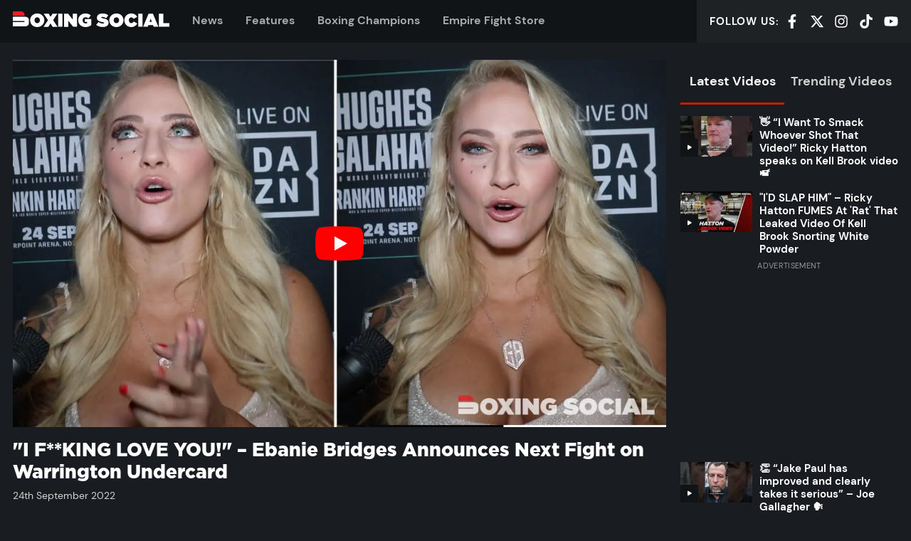

--- FILE ---
content_type: text/html; charset=UTF-8
request_url: https://boxing-social.com/videos/i-fking-love-you-ebanie-bridges-announces-next-fight-on-warrington-undercard/
body_size: 34317
content:
<!doctype html>
<html lang="en-US" prefix="og: https://ogp.me/ns#" class="no-js">
<head><link rel="preload" href="https://boxing-social.com/app/themes/boxingsocial/build/fonts/Gotham-Black.ddff99.woff2" as="font" type="font/woff2" crossorigin><link rel="preload" href="https://boxing-social.com/app/themes/boxingsocial/build/js/app.11a56e.js" as="script"><script>var w3_googlefont=[];</script><script>var w3_lazy_load_by_px=200;var blank_image_webp_url = "https://boxing-social.com//app/uploads/blank.pngw3.webp";var google_fonts_delay_load = 100;var w3_upload_path="/app"; var w3_webp_path="/app/w3-webp";var w3_mousemoveloadimg = false;var w3_page_is_scrolled = false;var w3_lazy_load_js = 1;var w3_js_is_excluded = 1;var w3_excluded_js=0;class w3_loadscripts{constructor(e){this.triggerEvents=e,this.eventOptions={passive:!0},this.userEventListener=this.triggerListener.bind(this),this.lazy_trigger,this.style_load_fired,this.lazy_scripts_load_fired=0,this.scripts_load_fired=0,this.scripts_load_fire=0,this.excluded_js=w3_excluded_js,this.w3_lazy_load_js=w3_lazy_load_js,this.w3_fonts="undefined"!=typeof w3_googlefont?w3_googlefont:[],this.w3_styles=[],this.w3_scripts={normal:[],async:[],defer:[],lazy:[]},this.allJQueries=[]}user_events_add(e){this.triggerEvents.forEach(t=>window.addEventListener(t,e.userEventListener,e.eventOptions))}user_events_remove(e){this.triggerEvents.forEach(t=>window.removeEventListener(t,e.userEventListener,e.eventOptions))}triggerListener(){this.user_events_remove(this),this.lazy_scripts_load_fired=1,this.add_html_class("w3_user"),"loading"===document.readyState?document.addEventListener("DOMContentLoaded",this.load_resources.bind(this)):this.load_resources()}async load_style_resources(){!this.style_load_fired&&(this.style_load_fired=!0,this.register_styles(),document.getElementsByTagName("html")[0].setAttribute("data-css",this.w3_styles.length),document.getElementsByTagName("html")[0].setAttribute("data-css-loaded",0),this.preload_scripts(this.w3_styles),this.load_styles_preloaded())}async load_styles_preloaded(){setTimeout(function(e){1==document.getElementsByTagName("html")[0].getAttribute("css-preloaded")?e.load_styles(e.w3_styles):e.load_styles_preloaded()},200,this)}async load_resources(){!this.scripts_load_fired&&(this.load_style_resources(),this.scripts_load_fired=!0,this.hold_event_listeners(),this.exe_document_write(),this.register_scripts(),this.add_html_class("w3_start"),"function"==typeof w3_events_on_start_js&&w3_events_on_start_js(),this.preload_scripts(this.w3_scripts.normal),this.preload_scripts(this.w3_scripts.defer),this.preload_scripts(this.w3_scripts.async),await this.load_scripts(this.w3_scripts.normal),await this.load_scripts(this.w3_scripts.defer),await this.load_scripts(this.w3_scripts.async),await this.execute_domcontentloaded(),await this.execute_window_load(),window.dispatchEvent(new Event("w3-scripts-loaded")),this.add_html_class("w3_js"),"function"==typeof w3_events_on_end_js&&w3_events_on_end_js(),this.lazy_trigger=setInterval(this.w3_trigger_lazy_script,500,this))}async w3_trigger_lazy_script(e){e.lazy_scripts_load_fired&&(await e.load_scripts(e.w3_scripts.lazy),e.add_html_class("jsload"),clearInterval(e.lazy_trigger))}add_html_class(e){document.getElementsByTagName("html")[0].classList.add(e)}register_scripts(){document.querySelectorAll("script[type=lazyload_int]").forEach(e=>{e.hasAttribute("data-src")?e.hasAttribute("async")&&!1!==e.async?this.w3_scripts.async.push(e):e.hasAttribute("defer")&&!1!==e.defer||"module"===e.getAttribute("data-w3-type")?this.w3_scripts.defer.push(e):this.w3_scripts.normal.push(e):this.w3_scripts.normal.push(e)}),document.querySelectorAll("script[type=lazyload_ext]").forEach(e=>{this.w3_scripts.lazy.push(e)})}register_styles(){document.querySelectorAll("link[data-href]").forEach(e=>{this.w3_styles.push(e)})}async execute_script(e){return await this.repaint_frame(),new Promise(t=>{let s=document.createElement("script"),a;[...e.attributes].forEach(e=>{let t=e.nodeName;"type"!==t&&"data-src"!==t&&("data-w3-type"===t&&(t="type",a=e.nodeValue),s.setAttribute(t,e.nodeValue))}),e.hasAttribute("data-src")?(s.setAttribute("src",e.getAttribute("data-src")),s.addEventListener("load",t),s.addEventListener("error",t)):(s.text=e.text,t()),null!==e.parentNode&&e.parentNode.replaceChild(s,e)})}async execute_styles(e){var t;(t=e).href=t.getAttribute("data-href"),delete t.dataset.href}async load_scripts(e){let t=e.shift();return t?(await this.execute_script(t),this.load_scripts(e)):Promise.resolve()}async load_styles(e){let t=e.shift();return t?(this.execute_styles(t),this.load_styles(e)):"loaded"}async load_fonts(e){var t=document.createDocumentFragment();e.forEach(e=>{let s=document.createElement("link");s.href=e,s.rel="stylesheet",t.appendChild(s)}),setTimeout(function(){document.head.appendChild(t)},google_fonts_delay_load)}preload_scripts(e){var t=document.createDocumentFragment(),s=0,a=this;[...e].forEach(i=>{let r=i.getAttribute("data-src"),n=i.getAttribute("data-href");if(r){let d=document.createElement("link");d.href=r,d.rel="preload",d.as="script",t.appendChild(d)}else if(n){let l=document.createElement("link");l.href=n,l.rel="preload",l.as="style",s++,e.length==s&&(l.dataset.last=1),t.appendChild(l),l.onload=function(){fetch(this.href,{mode:"no-cors"}).then(e=>e.blob()).then(e=>{a.update_css_loader()}).catch(e=>{a.update_css_loader()})},l.onerror=function(){a.update_css_loader()}}}),document.head.appendChild(t)}update_css_loader(){document.getElementsByTagName("html")[0].setAttribute("data-css-loaded",parseInt(document.getElementsByTagName("html")[0].getAttribute("data-css-loaded"))+1),document.getElementsByTagName("html")[0].getAttribute("data-css")==document.getElementsByTagName("html")[0].getAttribute("data-css-loaded")&&document.getElementsByTagName("html")[0].setAttribute("css-preloaded",1)}hold_event_listeners(){let e={};function t(t,s){!function(t){function s(s){return e[t].eventsToRewrite.indexOf(s)>=0?"w3-"+s:s}e[t]||(e[t]={originalFunctions:{add:t.addEventListener,remove:t.removeEventListener},eventsToRewrite:[]},t.addEventListener=function(){arguments[0]=s(arguments[0]),e[t].originalFunctions.add.apply(t,arguments)},t.removeEventListener=function(){arguments[0]=s(arguments[0]),e[t].originalFunctions.remove.apply(t,arguments)})}(t),e[t].eventsToRewrite.push(s)}function s(e,t){let s=e[t];Object.defineProperty(e,t,{get:()=>s||function(){},set(a){e["w3"+t]=s=a}})}t(document,"DOMContentLoaded"),t(window,"DOMContentLoaded"),t(window,"load"),t(window,"pageshow"),t(document,"readystatechange"),s(document,"onreadystatechange"),s(window,"onload"),s(window,"onpageshow")}hold_jquery(e){let t=window.jQuery;Object.defineProperty(window,"jQuery",{get:()=>t,set(s){if(s&&s.fn&&!e.allJQueries.includes(s)){s.fn.ready=s.fn.init.prototype.ready=function(t){if(void 0!==t)return e.scripts_load_fired?e.domReadyFired?t.bind(document)(s):document.addEventListener("w3-DOMContentLoaded",()=>t.bind(document)(s)):t.bind(document)(s),s(document)};let a=s.fn.on;s.fn.on=s.fn.init.prototype.on=function(){if("ready"==arguments[0]){if(this[0]!==document)return a.apply(this,arguments),this;"string"!=typeof arguments[1]&&arguments[1].bind(document)(s)}if(this[0]===window){function e(e){return e.split(" ").map(e=>"load"===e||0===e.indexOf("load.")?"w3-jquery-load":e).join(" ")}"string"==typeof arguments[0]||arguments[0]instanceof String?arguments[0]=e(arguments[0]):"object"==typeof arguments[0]&&Object.keys(arguments[0]).forEach(t=>{Object.assign(arguments[0],{[e(t)]:arguments[0][t]})[t]})}return a.apply(this,arguments),this},e.allJQueries.push(s)}t=s}})}async execute_domcontentloaded(){this.domReadyFired=!0,await this.repaint_frame(),document.dispatchEvent(new Event("w3-DOMContentLoaded")),await this.repaint_frame(),window.dispatchEvent(new Event("w3-DOMContentLoaded")),await this.repaint_frame(),document.dispatchEvent(new Event("w3-readystatechange")),await this.repaint_frame(),document.w3onreadystatechange&&document.w3onreadystatechange()}async execute_window_load(){await this.repaint_frame(),setTimeout(function(){window.dispatchEvent(new Event("w3-load"))},100),await this.repaint_frame(),window.w3onload&&window.w3onload(),await this.repaint_frame(),this.allJQueries.forEach(e=>e(window).trigger("w3-jquery-load")),window.dispatchEvent(new Event("w3-pageshow")),await this.repaint_frame(),window.w3onpageshow&&window.w3onpageshow()}exe_document_write(){let e=new Map;document.write=document.writeln=function(t){let s=document.currentScript,a=document.createRange(),i=s.parentElement,r=e.get(s);void 0===r&&(r=s.nextSibling,e.set(s,r));let n=document.createDocumentFragment();a.setStart(n,0),n.appendChild(a.createContextualFragment(t)),i.insertBefore(n,r)}}async repaint_frame(){return new Promise(e=>requestAnimationFrame(e))}static execute(){let e=new w3_loadscripts(["keydown","mousemove","touchmove","touchstart","touchend","wheel"]);e.load_fonts(e.w3_fonts),e.user_events_add(e),e.excluded_js||e.hold_jquery(e),e.w3_lazy_load_js||e.triggerListener();let t=setInterval(function e(s){null!=document.body&&(document.body.getBoundingClientRect().top<-30&&s.triggerListener(),clearInterval(t))},500,e)}}w3_js_is_excluded?window.addEventListener("load",function(){setTimeout(function(){w3_loadscripts.execute()},500)}):setTimeout(function(){w3_loadscripts.execute()},50);</script>

    <meta charset="UTF-8">
    <meta http-equiv="X-UA-Compatible" content="IE=edge">
    <meta name="viewport" content="width=device-width, initial-scale=1.0">

                <link rel="preconnect" href="https://cdn1.boxing-social.com">
    <link rel="preconnect" href="https://www.googletagmanager.com">
    <link rel="preconnect" href="https://widgets.snack-projects.co.uk">
    <link rel="preconnect" href="https://cdn-header-bidding.snack-media.com">
    <link rel="preconnect" href="https://live.primis.tech">
    <link rel="preconnect" href="https://assets.revcontent.com">
    <link rel="preconnect" href="https://trends.revcontent.com">

    <link rel="preload" as="font" type="font/woff2" href="https://boxing-social.com/app/themes/boxingsocial/build/fonts/DMSans-Regular.dab1e5.woff2" crossorigin>
    <link rel="preload" as="font" type="font/woff2" href="https://boxing-social.com/app/themes/boxingsocial/build/fonts/DMSans-Medium.a779f2.woff2" crossorigin>
    <link rel="preload" as="font" type="font/woff2" href="https://boxing-social.com/app/themes/boxingsocial/build/fonts/DMSans-Bold.c6a533.woff2" crossorigin>
    <link rel="preload" as="font" type="font/woff2" href="https://boxing-social.com/app/themes/boxingsocial/build/fonts/Gotham-Black.ddff99.woff2" crossorigin>
    <link rel="preload" as="font" type="font/woff2" href="https://boxing-social.com/app/themes/boxingsocial/build/fonts/Bitter-Italic.94226d.woff2" crossorigin>

    
    <link rel="icon" href="https://boxing-social.com//app/themes/boxingsocial/resources/assets/favicon/favicon.ico" sizes="any">
<link rel="icon" type="image/svg+xml" href="https://boxing-social.com//app/themes/boxingsocial/resources/assets/favicon/favicon.svg" sizes="any">
<link rel="icon" type="image/png" sizes="32x32" href="https://boxing-social.com//app/themes/boxingsocial/resources/assets/favicon/favicon-32x32.png">
<link rel="icon" type="image/png" sizes="16x16" href="https://boxing-social.com//app/themes/boxingsocial/resources/assets/favicon/favicon-16x16.png">
<link rel="apple-touch-icon" sizes="180x180" href="https://boxing-social.com//app/themes/boxingsocial/resources/assets/favicon/apple-touch-icon.png">
<link rel="mask-icon" href="https://boxing-social.com//app/themes/boxingsocial/resources/assets/favicon/safari-pinned-tab.svg" color="#262626">
<link rel="manifest" href="https://boxing-social.com//app/themes/boxingsocial/resources/assets/favicon/site.webmanifest">
<meta name="apple-mobile-web-app-title" content="Boxing Social">
<meta name="application-name" content="Boxing Social">
<meta name="msapplication-TileColor" content="#262626">
<meta name="msapplication-config" content="https://boxing-social.com//app/themes/boxingsocial/resources/assets/favicon/browserconfig.xml">
<meta name="theme-color" content="#262626">
<meta name="twitter:widgets:theme" content="dark">
<meta name="twitter:widgets:border-color" content="#444444">

    
    <script type="lazyload_int" >(function(d){d.className=d.className.replace(/\bno-js\b/, 'js')})(document.documentElement)</script>
            <style>@font-face{font-display:swap;font-family:DM Sans;font-weight:400;src:url(/app/themes/boxingsocial/build/fonts/DMSans-Regular.dab1e5.woff2) format("woff2")}@font-face{font-display:swap;font-family:DM Sans;font-weight:500;src:url(/app/themes/boxingsocial/build/fonts/DMSans-Medium.a779f2.woff2) format("woff2")}@font-face{font-display:swap;font-family:DM Sans;font-weight:700;src:url(/app/themes/boxingsocial/build/fonts/DMSans-Bold.c6a533.woff2) format("woff2")}@font-face{font-display:swap;font-family:Bitter;font-weight:400;src:url(/app/themes/boxingsocial/build/fonts/Bitter-Italic.94226d.woff2) format("woff2")}@font-face{font-display:swap;font-family:Gotham;font-weight:800;src:url(/app/themes/boxingsocial/build/fonts/Gotham-Black.ddff99.woff2) format("woff2")}:root{--font-sans:"DM Sans",system-ui,-apple-system,Segoe UI,Roboto,Ubuntu,Cantarell,Noto Sans,sans-serif;--font-serif:"Bitter",serif;--font-mono:Monaco,Conolas,"Lucida Console",monospace;--base-font-family:var(--font-sans);--base-font-size:100%;--base-font-weight:400;--base-color:#d2d2d2;--base-line-height:1.5;--base-rhythm:calc(var(--base-line-height)*1rem);--brand-primary:#c61c04;--brand-secondary:#fff;--brand-dark:#111417;--brand-mid:#aaa;--brand-light:#ececec;--heading-font-family:var(--font-sans);--heading-font-weight:700;--container-width:1440px;--container-gutter:2.25rem;--grid-gutter:1.25rem;--btn-font-family:"Gotham";--btn-font-size:1rem;--btn-font-weight:700;--btn-height:2.75em;--btn-padding:1.125em;--btn-border-radius:0;--btn-default-bg:var(--brand-primary);--btn-default-color:#fff;--form-control-font-family:inherit;--form-control-height:2.75rem;--form-control-margin:.5rem;--form-control-padding:.75rem;--form-control-border-width:1px;--form-control-border-radius:0;--form-control-default-bg:#efefef;--form-control-default-color:#666;--form-control-default-border-color:#999;--form-control-default-border-color-active:#666;--rule-color:#6c6d6f;--rule-width:2px}html{-webkit-text-size-adjust:100%;line-height:1.15}body{margin:0}main{display:block}h1{font-size:2em;margin:.67em 0}hr{box-sizing:content-box;height:0;overflow:visible}pre{font-family:monospace,monospace;font-size:1em}a{background-color:transparent}abbr[title]{border-bottom:none;-webkit-text-decoration:underline;text-decoration:underline;-webkit-text-decoration:underline dotted;text-decoration:underline dotted}b,strong{font-weight:bolder}code,kbd,samp{font-family:monospace,monospace;font-size:1em}small{font-size:80%}sub,sup{font-size:75%;line-height:0;position:relative;vertical-align:baseline}sub{bottom:-.25em}sup{top:-.5em}img{border-style:none}button,input,optgroup,select,textarea{font-family:inherit;font-size:100%;line-height:1.15;margin:0}button,input{overflow:visible}button,select{text-transform:none}[type=button],[type=reset],[type=submit],button{-webkit-appearance:button}[type=button]::-moz-focus-inner,[type=reset]::-moz-focus-inner,[type=submit]::-moz-focus-inner,button::-moz-focus-inner{border-style:none;padding:0}[type=button]:-moz-focusring,[type=reset]:-moz-focusring,[type=submit]:-moz-focusring,button:-moz-focusring{outline:1px dotted ButtonText}fieldset{padding:.35em .75em .625em}legend{box-sizing:border-box;color:inherit;display:table;max-width:100%;padding:0;white-space:normal}progress{vertical-align:baseline}textarea{overflow:auto}[type=checkbox],[type=radio]{box-sizing:border-box;padding:0}[type=number]::-webkit-inner-spin-button,[type=number]::-webkit-outer-spin-button{height:auto}[type=search]{-webkit-appearance:textfield;outline-offset:-2px}[type=search]::-webkit-search-decoration{-webkit-appearance:none}::-webkit-file-upload-button{-webkit-appearance:button;font:inherit}details{display:block}summary{display:list-item}[hidden],template{display:none}a,button,details,input,select,textarea{touch-action:manipulation}table{border-collapse:collapse;border-spacing:0;width:100%}fieldset{border-style:solid;border-width:1px;margin:0}textarea{resize:vertical}img,svg{max-width:100%;vertical-align:middle}ol,ul{list-style:none;margin:0;padding-left:0}html{-webkit-font-smoothing:antialiased;-moz-osx-font-smoothing:grayscale;background-color:#191c20;color:#d2d2d2;font:400 100%/1.5 DM Sans,system-ui,-apple-system,Segoe UI,Roboto,Ubuntu,Cantarell,Noto Sans,sans-serif}::-moz-selection{background-color:#c61c04;color:#fff}::selection{background-color:#c61c04;color:#fff}a{-webkit-text-decoration-skip:ink;text-decoration-width:2px;color:currentcolor;-webkit-text-decoration:underline;text-decoration:underline;text-decoration-color:#c61c04;text-decoration-skip-ink:auto}a:hover{text-decoration-color:currentcolor}h1,h2,h3,h4,h5,h6{color:#fff;font-family:DM Sans,system-ui,-apple-system,Segoe UI,Roboto,Ubuntu,Cantarell,Noto Sans,sans-serif;font-weight:700;line-height:1.3;margin-bottom:1.5rem;margin-top:0}.hd-branded{font-family:Gotham;font-weight:800}.hd-xl{font-size:calc(1rem + 2.5vw);font-weight:600;line-height:1.2}@media (max-width:639.98px){.hd-xl{font-size:1.75rem}}@media (min-width:1600.02px){.hd-xl{font-size:3.5rem}}.hd-lg{font-size:2rem;font-size:max(1.5rem,min(7vw,2rem));font-weight:600;line-height:1.2}.hd-md{font-size:1.25rem}.hd-bd{font-size:1rem}.hd-sm{font-size:.85rem}.hd-xs{font-size:.75rem}.lead{font-size:2rem}.muted{color:#aaa}.shout{letter-spacing:.03em;text-transform:uppercase}.small{font-size:.875em}.byline{font-size:.875rem;margin:.5rem 0 .75rem}.byline a{color:#fff;font-weight:500;-webkit-text-decoration:none;text-decoration:none}.byline a:hover{color:#c61c04;-webkit-text-decoration:underline;text-decoration:underline}p{margin-bottom:1.5rem;margin-top:0}html{box-sizing:border-box}*,:after,:before{box-sizing:inherit}body{display:flex;flex-direction:column;min-height:100vh;overflow-x:hidden}.site-footer{margin-top:auto}.main-content>article:first-of-type,.main-content>section:first-of-type{margin-top:1.5rem}.container{margin-left:auto;margin-right:auto;max-width:1440px;padding:0 1.125rem}@media (max-width:639.98px){.container{padding:0 8px}}.container--md{max-width:1152px}.container--sm{max-width:864px}.container--fluid{max-width:none}.is-contained{margin:auto;max-width:1440px}.fg-brand-primary{color:#c61c04!important}.fg-brand-secondary{color:#fff!important}.fg-brand-light{color:#ececec!important}.fg-brand-dark{color:#111417!important}.fg-brand-white{color:#fff!important}.fg-brand-black{color:#000!important}.bg-brand-primary{background-color:#b21904!important}.bg-brand-secondary{background-color:#fff!important}.bg-brand-light{background-color:#ececec!important}.bg-brand-dark{background-color:#111417!important}.bg-brand-white{background-color:#fff!important}.bg-brand-black{background-color:#000!important}.bg-brand-twitch{background-color:#9146ff!important}.bg-brand-facebook{background-color:#1877f2!important}.bg-brand-twitter{background-color:#1da1f2!important}.bg-brand-whatsapp{background-color:#25d366!important}.center-block{margin-left:auto;margin-right:auto}.align-center{text-align:center!important}.align-left{text-align:left!important}.align-right{text-align:right!important}.no-margin{margin:0!important}.no-padding{padding:0!important}.no-border{border:0!important}.width-cap{margin-left:auto;margin-right:auto;max-width:70ch}.hidden{display:none}.visually-hidden{clip:rect(0,0,0,0);border:0;height:1px;margin:-1px;overflow:hidden;padding:0;position:absolute;width:1px}.skip-link{background-color:#c61c04;color:#fff;display:block;outline:0;padding:1em;text-align:center}.skip-link:not(:focus){clip:rect(0,0,0,0);border:0;height:1px;margin:-1px;overflow:hidden;padding:0;position:absolute;width:1px}.scrollable{-webkit-overflow-scrolling:touch;overflow-x:auto}.live-badge{align-items:center;background-color:#c61c04;color:#fff;display:inline-flex;font-weight:600;letter-spacing:.1em;padding:.25em .5em;text-transform:uppercase}.live-badge:after{-webkit-animation:fadeOut 1s infinite alternate;animation:fadeOut 1s infinite alternate;background-color:currentcolor;border-radius:50%;content:"";height:.25em;margin-left:.5em;margin-right:.125em;width:.25em}@-webkit-keyframes fadeOut{to{opacity:0}}@keyframes fadeOut{to{opacity:0}}.btn{align-items:center;background-color:#c61c04;border:0;border-radius:0;color:#fff;cursor:pointer;display:inline-flex;font-family:Gotham;font-size:1rem;font-weight:700;height:2.75em;justify-content:center;line-height:1;min-width:100px;padding:0 1.125em;text-align:center;-webkit-text-decoration:none;text-decoration:none;vertical-align:middle;white-space:nowrap}.btn:focus,.btn:hover{outline:2px solid #fff}.btn__icon{fill:currentcolor;flex-shrink:0;height:1.125em;margin-left:.4em}.btn__icon.btn__icon--left{margin-left:0;margin-right:.4em}.btn--lg{font-size:1.25rem}.btn--sm{font-size:.875rem}.btn--block{max-width:400px;width:100%}.btn--ghost{background-color:transparent;border:2px solid;color:inherit}.btn--ghost:hover{color:#fff;outline:0}.btn--soft{border-radius:.2em}.btn--icon{background:transparent;padding:0 .5rem}.btn--icon>svg{fill:currentcolor;height:1.25rem;width:1.25rem}.btn--icon-lg>svg{height:1.75rem;width:1.75rem}.btn-group{grid-gap:1em;display:grid;gap:1em;grid-template-columns:repeat(auto-fill,minmax(min(100%,max(22ch,100%/3)),1fr))}.card{position:relative}.card:focus-within a{outline:0;-webkit-text-decoration:underline;text-decoration:underline}.card:hover a{outline:0;-webkit-text-decoration:underline;text-decoration:underline}.card:focus-within .card__media img{opacity:1}.card:hover .card__media img{opacity:1}.card:focus-within .card__media-hover{opacity:1}.card:hover .card__media-hover{opacity:1}.card:focus-within .card__media-icon{background-color:#fff}.card:hover .card__media-icon{background-color:#fff}.card:focus-within .card__media-icon svg{fill:#111417}.card:hover .card__media-icon svg{fill:#111417}.card__media{background:#111417 url("data:image/svg+xml;charset=utf-8,%3Csvg xmlns='http://www.w3.org/2000/svg' xml:space='preserve' width='415.7' height='388.2'%3E%3Cpath fill='%23262626' d='M415.7 220.9v83.4h-.2c-.7 46.4-38.5 83.8-85 83.8H14.4c-7.8 0-14.2-6.3-14.2-14.2V290c0-7.8 6.4-14.2 14.2-14.2H293c6.9 0 12.5-5.6 12.5-12.5s-5.6-12.5-12.5-12.5H14.5c-7.8 0-14.2-6.3-14.2-14.2v-83.9c0-7.8 6.3-14.2 14.2-14.2h319c45.4.2 82.2 37 82.2 82.4zM304.4 113.4H14.2C6.3 113.4 0 107 0 99.2v-85C0 6.3 6.3 0 14.2 0h204.5c47.4 0 85.8 38.4 85.8 85.8v27.6z'/%3E%3C/svg%3E") no-repeat 50% 50%;background-size:auto 35%;margin-bottom:.5rem;position:relative}.card__media img{opacity:.95}.card__media-hover{align-items:center;background-color:rgba(0,0,0,.3);display:flex;height:100%;justify-content:center;left:0;opacity:0;pointer-events:none;position:absolute;top:0;width:100%;z-index:3}.card__media-hover>svg{fill:#fff;max-width:80px;width:30%}.card__media-icon{background-color:#111417;bottom:0;left:0;max-width:60px;position:absolute;width:25%}.card__media-icon:before{content:"";display:block;padding-bottom:100%}.card__media-icon>svg{fill:#fff;left:50%;position:absolute;top:50%;-webkit-transform:translate(-50%,-50%);transform:translate(-50%,-50%);width:25%}.card__body{font-size:.875rem}.card__body>:last-child{margin-bottom:0}.card__title{font-size:1.125rem;line-height:1.2;margin-bottom:.25rem;max-width:50ch}@media (max-width:399.98px){.card__title{font-size:1rem}}.card__title a{color:currentcolor;-webkit-text-decoration:none;text-decoration:none}.card__title a:after{content:"";height:100%;left:0;position:absolute;top:0;width:100%;z-index:3}.card__title span{font-size:.875em}.card__meta{color:#aaa;font-size:.75rem;font-weight:400;opacity:.8}.card--horizontal{align-items:flex-start;display:flex}.card--horizontal .card__media{flex:0 0 33%;margin-bottom:0;max-width:200px}.card--horizontal .card__body{align-items:flex-start;display:flex;flex-direction:column;flex-grow:1;padding-left:.625rem;padding-top:0}@media (max-width:700px){.card--horizontal .card__body{order:-1;padding-left:0;padding-right:.625rem}}.card--horizontal .card__title{line-height:1.25}.card--horizontal .card__meta{margin-top:auto}.card--featured .card__title{font-size:1.45rem}@media (min-width:700px){.card--featured .card__title{font-size:1.75rem}}.card--bg-dark{background-color:#111417}.card--bg-dark .card__body{padding:3%}@media (min-width:768px){.card--bg-dark .card__body{padding:1.25rem}}.card-grid{grid-gap:.83333rem;display:grid;gap:.83333rem;margin-bottom:1rem;margin-top:1rem}@media (min-width:600px){.card-grid{gap:1.25rem;grid-template-columns:repeat(2,1fr)}}@media (min-width:1000px){.card-grid{grid-template-columns:repeat(4,1fr)}}.card-stack__item:not(:first-child){margin-top:1rem}.card-stack--separated{margin-top:-1rem}.card-stack--separated .card-stack__item{padding:1rem 0}.card-stack--separated .card-stack__item:not(:first-child){border-top:1px solid hsla(0,0%,100%,.1);margin-top:0}.card-stack--separated .card-stack__item:last-child{padding-bottom:0}.event-card{background-color:#111417;margin:1.5rem 0;position:relative}.event-card:focus-within{box-shadow:0 0 2.5px rgba(198,28,4,.065),0 0 8.5px rgba(198,28,4,.095),0 0 38px rgba(198,28,4,.16);outline:1px solid rgba(198,28,4,.1)}.event-card:hover{box-shadow:0 0 2.5px rgba(198,28,4,.065),0 0 8.5px rgba(198,28,4,.095),0 0 38px rgba(198,28,4,.16);outline:1px solid rgba(198,28,4,.1)}@media (min-width:768px){.event-card{display:grid;grid-template-columns:56.25% 1fr}}@media (min-width:900px){.event-card{grid-template-columns:480px 1fr}}.event-card__body{padding:1rem}.event-card__body a.btn{position:relative;z-index:3}@media (max-width:767.98px){.event-card__body{text-wrap:balance;text-align:center}.event-card__body .btn-group{align-content:center;justify-content:center;place-content:center}}@media (min-width:900px){.event-card__body{padding-left:1.5rem;padding-right:1.5rem}}.event-card__title{font-size:1.25rem;font-weight:700;letter-spacing:.02em;margin-bottom:.5rem;text-transform:uppercase}.event-card__title a{-webkit-text-decoration:none;text-decoration:none}.event-card__title a:after{bottom:0;content:"";left:0;position:absolute;right:0;top:0;z-index:2}.event-card__meta{font-size:.875rem;letter-spacing:.04em;text-transform:uppercase}.event-card__meta:after{background-color:#c61c04;content:"";display:block;height:3px;margin-top:.5em;width:2ch}@media (max-width:767.98px){.event-card__meta:after{margin-left:auto;margin-right:auto}}.responsive-media{overflow:hidden;position:relative}.responsive-media:before{content:"";display:block;padding-bottom:56.25%}.responsive-media>*{height:100%;left:0;position:absolute;top:0;width:100%}.responsive-media>img{-o-object-fit:cover;object-fit:cover}.responsive-media--4x3:before{padding-bottom:75%}.responsive-media--1x1:before{padding-bottom:100%}.rule{border-width:0;border-bottom:2px solid #6c6d6f;margin:1.5rem auto}.social-list{align-items:center;display:flex;line-height:1}.social-list__item{flex-shrink:0}.social-list__item:not(:first-child){margin-left:1em}.social-list__item a,.social-list__item span{color:#fff;cursor:pointer}.social-list__item a:focus-within{color:#c61c04}.social-list__item span:focus-within{color:#c61c04}.social-list__item a:hover,.social-list__item span:hover{color:#c61c04}.social-list__item svg{height:1.25rem;width:1.25rem}.social-list--spaced{justify-content:space-between}.social-list--spaced .social-list__item{margin:0}.social-list--center{justify-content:center}.social-wrapper{background-color:#111417;margin:2rem 0;padding:2rem}.social-wrapper a{color:#aaa}.social-wrapper a:hover{color:#c61c04}.share{margin:1rem 0}.share__title{font-size:.825rem;font-weight:500;letter-spacing:.05em;margin-bottom:.5rem;text-transform:uppercase}.share-list{display:flex}@media (max-width:499.98px){.share-list__item{flex-grow:1}.share-list__item:nth-child(3){display:none}}.share-list__item:not(:first-child){margin-left:.75rem}.share-list__item .btn{width:100%}.share-list__item svg{height:1.125em;width:1.125em}.section{margin:3rem 0}@media (max-height:699.98px){.section{margin:6vh 0}}.section__cta{margin-top:2rem;text-align:center}@media (min-width:600px){.section__cta{display:none}}.section--padded{margin:0}.section--padded>:first-child{padding-bottom:3rem;padding-top:3rem}@media (max-height:699.98px){.section--padded>:first-child{padding-bottom:6vh;padding-top:6vh}}.section-hd{align-items:baseline;display:flex;margin-bottom:1rem}.section-hd__title{color:#fff;font-size:1.25rem;font-weight:700;letter-spacing:.03em;line-height:1;margin:0;-webkit-text-decoration:none;text-decoration:none;text-transform:uppercase}@media (max-width:419.98px){.section-hd__title{font-size:1.125rem}}.section-hd__title:after{background-color:#c61c04;content:"";display:block;height:3px;margin-top:.5em;width:2ch}.section-hd__cta{align-items:center;color:#aaa;display:flex;font-size:1.25rem;font-weight:600;letter-spacing:.03em;margin-left:1.5rem;-webkit-text-decoration:none;text-decoration:none;text-transform:uppercase}.section-hd__cta:after{border-bottom:.33em solid transparent;border-left:.33em solid;border-top:.33em solid transparent;content:"";margin-left:.33em}.section-hd__cta:hover{color:#c61c04}@media (max-width:599.98px){.section-hd__cta{display:none}}.bg-brand-primary .section-hd__title:after{background-color:#fff}.bg-brand-primary .section-hd__cta{color:#111417}.bg-brand-primary .section-hd__cta:hover{color:#fff}.video-player{position:relative}.video-player:before{background:#000;content:"";display:block;padding-bottom:56.25%}.video-player__embed{bottom:0;left:0;position:absolute;right:0;top:0}@media (max-width:959.98px){.video-player--mini .video-player__embed{bottom:auto;left:0;position:fixed;right:auto;top:0;width:100vw;z-index:9}}@media (min-width:860px){.video-player--mini .video-player__embed{top:60px}}@media (min-width:960px){.video-player--mini .video-player__embed{top:0}}.cta{align-items:center;display:inline-flex;font-size:.825em;font-weight:700;letter-spacing:.03em;-webkit-text-decoration:none;text-decoration:none;text-transform:uppercase}.cta:after{border-bottom:.33em solid transparent;border-left:.33em solid;border-top:.33em solid transparent;content:"";margin-left:.66em}.cta:hover{color:#fff}.cta--lg{font-size:1.25rem}.cta--left:after{display:none}.cta--left:before{border-bottom:.33em solid transparent;border-right:.33em solid;border-top:.33em solid transparent;content:"";margin-left:0;margin-right:.33em}.pager{display:flex;flex-wrap:wrap;justify-content:space-around;margin-top:1.75rem}.pager>*{flex:1 0 auto;padding:.25rem 1rem;text-align:center}.related-stories{border-bottom:1px solid hsla(0,0%,100%,.15);border-top:1px solid hsla(0,0%,100%,.15);font-size:1.125em;line-height:1.4;margin:1rem 0;padding:1rem 0}@media (min-width:700px){.related-stories{padding-left:.5rem;padding-right:.5rem}}@media (min-width:800px){.related-stories{margin-bottom:1.5rem;margin-top:1.5rem}}.related-stories__link{color:#fff}.related-stories__link a{background:none!important;font-weight:500;outline:0!important}.related-stories__link a:hover{-webkit-text-decoration:underline;text-decoration:underline}.related-stories__link:before{color:#c61c04;content:"Also:";display:inline-block;font-weight:700;margin-right:.25em;text-transform:uppercase}.tabbed-content__menu{background-color:#191c20;display:flex;line-height:3.75rem;margin-bottom:1rem;white-space:nowrap}@media (max-width:599.98px){.tabbed-content__menu{line-height:2.8125rem;margin-left:-1.125rem;margin-right:-1.125rem}@media (max-width:639.98px){.tabbed-content__menu{margin-left:-8px;margin-right:-8px}}}.tabbed-content__menu>a{border-bottom:3px solid transparent;font-size:1.125rem;font-weight:600;padding:0 .5em;text-align:center;-webkit-text-decoration:none;text-decoration:none}@media (max-width:599.98px){.tabbed-content__menu>a{flex-grow:1;font-size:1rem}}.tabbed-content__menu>a:focus-within{border-color:#c61c04;color:#fff}.tabbed-content__menu>a.is-active,.tabbed-content__menu>a:hover{border-color:#c61c04;color:#fff}.bio{display:flex;flex-wrap:wrap}.bio+.bio{margin-top:3rem}.bio__image{flex-basis:200px;margin-bottom:.625rem;padding-right:1.25rem}.bio__image img{border-radius:50%}.bio__body{flex:1 1 400px}.panel{background-color:#26282b;border-left:3px solid #c61c04;margin:2rem 0;padding:1.5rem 4%}.panel blockquote:not(.twitter-tweet):not(.twitter-tweet-lazy):not(.tiktok-embed):not(.instagram-media):not([cite*="facebook.com"]){border-left:0!important;padding-left:0!important;padding-top:0!important}.panel blockquote:not(.twitter-tweet):not(.twitter-tweet-lazy):not(.tiktok-embed):not(.instagram-media):not([cite*="facebook.com"]):before{background:url("data:image/svg+xml;charset=utf-8,%3Csvg xmlns='http://www.w3.org/2000/svg' viewBox='0 0 29 24'%3E%3Cpath fill='%23c61c04' d='M29 24V12h-8c0-4.4 3.6-8 8-8V0c-6.6 0-12 5.4-12 12v12h12zm-17 0V12H4c0-4.4 3.6-8 8-8V0C5.4 0 0 5.4 0 12v12h12z'/%3E%3C/svg%3E") no-repeat 50% 50%;background-size:contain;content:"";display:block;height:32px;margin-bottom:1rem;width:32px}.panel--alert{background-color:#c61c04;border-left-color:#fff;color:#fff}.panel--alert blockquote:not(.twitter-tweet):not(.twitter-tweet-lazy):not(.tiktok-embed):not(.instagram-media):not([cite*="facebook.com"]):before{background-image:url("data:image/svg+xml;charset=utf-8,%3Csvg xmlns='http://www.w3.org/2000/svg' viewBox='0 0 29 24'%3E%3Cpath fill='%23111417' d='M29 24V12h-8c0-4.4 3.6-8 8-8V0c-6.6 0-12 5.4-12 12v12h12zm-17 0V12H4c0-4.4 3.6-8 8-8V0C5.4 0 0 5.4 0 12v12h12z'/%3E%3C/svg%3E")}.toast{align-items:center;background-color:#c61c04;border-radius:4px;box-shadow:0 1.4px 3.6px rgba(0,0,0,.049),0 3.9px 10px rgba(0,0,0,.07),0 9.3px 24.1px rgba(0,0,0,.091),0 31px 80px rgba(0,0,0,.14);color:#fff;display:flex;font-weight:600;height:50px;justify-content:center;left:50%;letter-spacing:.0125em;margin-left:-90px;position:fixed;top:40px;-webkit-transform:translateY(-120px);transform:translateY(-120px);transition:-webkit-transform .4s cubic-bezier(.68,-.6,.32,1.6);transition:transform .4s cubic-bezier(.68,-.6,.32,1.6);transition:transform .4s cubic-bezier(.68,-.6,.32,1.6),-webkit-transform .4s cubic-bezier(.68,-.6,.32,1.6);width:180px;z-index:8}@media (min-width:700px){.toast{top:80px;-webkit-transform:translateY(-150px);transform:translateY(-150px)}}.toast svg{fill:currentcolor;margin-right:.75rem}.scorecard-table{font-weight:500;margin:2rem 0;text-align:center}.scorecard-table td,.scorecard-table th{border:1px solid #555;padding:1em}.scorecard-table th[scope=col]{font-weight:400;text-transform:uppercase}.scorecard-table th[scope=col]:not(:last-child){color:#aaa}.scorecard-table th[scope=row]{font-weight:700;text-transform:uppercase}@media (min-width:900px){.scorecard-table th[scope=row]{text-align:left}}.scorecard-table tr>:last-child{background-color:#111417;border-color:#ccc;font-weight:700}.scorecard-table td:first-child{border-left-color:transparent;border-top-color:transparent}.scorecard-table .round-win{background-color:hsla(0,0%,100%,.05)!important}.scorecard-table .total-win{color:#c61c04!important}@media (min-width:900px){.scorecard-table tr>:nth-last-child(2){border-right:#fff}}@media (max-width:899.98px){.scorecard-table tbody{display:flex}.scorecard-table tr{display:flex;flex-direction:column}.scorecard-table tr:first-child{flex-basis:10%}.scorecard-table tr:not(:first-child){flex-basis:40%}}.next-up{background-color:#c61c04;color:#fff;left:0;position:fixed!important;top:0;-webkit-transform:translateY(-120%);transform:translateY(-120%);transition:-webkit-transform .3s cubic-bezier(.33,1,.68,1);transition:transform .3s cubic-bezier(.33,1,.68,1);transition:transform .3s cubic-bezier(.33,1,.68,1),-webkit-transform .3s cubic-bezier(.33,1,.68,1);width:100%;z-index:6!important}@media (min-width:700px){.next-up{top:60px}}.next-up:after{border-bottom:8px solid transparent;border-left:8px solid;border-top:8px solid transparent;content:"";position:absolute;right:15px;top:50%;-webkit-transform:translateY(-50%);transform:translateY(-50%)}.next-up>a{display:block;font-weight:600;line-height:1.3;min-height:50px;padding:.5em 35px .5em .5em}.next-up>a:before{color:#111417;content:"Trending:";letter-spacing:.02em;margin-right:.25em;-webkit-text-decoration:underline;text-decoration:underline;text-transform:uppercase}.site-header-container{background-color:#111417;color:#fff;transition:-webkit-transform .3s ease-out;transition:transform .3s ease-out;transition:transform .3s ease-out,-webkit-transform .3s ease-out;width:100%;z-index:7}.site-header{align-items:center;color:#aaa;display:flex;padding:0 1.125rem}@media (max-width:639.98px){.site-header{padding:0 8px}}.site-header a{color:#fff;-webkit-text-decoration:none;text-decoration:none}.site-header .btn:focus,.site-header .btn:hover{color:#c61c04;outline:0}.site-header .highlight{align-items:center;display:flex}.site-header .highlight a{background-color:#5e1ba8;border:0;border-radius:100px;color:#fff;line-height:1.5;padding-left:.5em;padding-right:.5em}.site-header .highlight a:focus-within{-webkit-text-decoration:underline;text-decoration:underline}.site-header .highlight a:hover{-webkit-text-decoration:underline;text-decoration:underline}@media (min-width:860px){.site-header .highlight a{line-height:2;padding-left:1em;padding-right:1em}}.site-header__brand-link{flex:0 0 220px;height:22px}.site-header__brand-link>svg{display:block}.site-header__menu{display:flex}.site-header__menu>*{flex-grow:1}.site-header__social-links{align-items:center;background-color:hsla(0,0%,100%,.06);color:#fff;display:flex;font-size:.925rem;font-weight:600;height:100%;letter-spacing:.06em;margin-left:-1.125rem;margin-right:-1.125rem;padding:0 1.125rem;text-transform:uppercase;white-space:nowrap}@media (max-width:639.98px){.site-header__social-links{margin-left:-8px;margin-right:-8px;padding:0 8px}}@media (max-width:1089.98px){.site-header__social-links{display:none}}.site-header__social-links a:focus-within{color:#c61c04}.site-header__social-links a:hover{color:#c61c04}.site-header__social-links>span{margin-right:.5rem}@media (max-width:1189.98px){.site-header__social-links>span{display:none}}@media (max-width:579.98px){.site-header__nav-item a>span{clip:rect(0,0,0,0);border:0;height:1px;margin:-1px;overflow:hidden;padding:0;position:absolute;width:1px}}@media (max-width:859.98px){.site-header{align-items:flex-start;flex-wrap:wrap;height:76px;justify-content:space-between}.site-header__brand-link{margin:8px auto}.site-header__menu{align-self:flex-end;margin-left:-1.125rem;margin-right:-1.125rem;position:relative;width:100vw}@media (max-width:639.98px){.site-header__menu{margin-left:-8px;margin-right:-8px}}.site-header__nav{display:flex}.site-header__nav-item{flex:1}.site-header__nav-item>a{border-bottom:2px solid transparent;color:#aaa;display:block;font-size:.9375rem;font-weight:600;letter-spacing:.03em;line-height:2rem;padding:0 .75em;text-align:center;white-space:nowrap}@media (max-width:350px){.site-header__nav-item>a{font-size:.875rem}}@media (max-width:420px){.site-header__nav-item>a{padding:0 .25em}}.site-header__nav-item:focus-within>a{border-color:#c61c04;outline:0}.site-header__nav-item.current-menu-item>a,.site-header__nav-item.current-menu-parent>a{border-color:#c61c04;outline:0}}@media (min-width:860px){body{padding-top:60px}.site-header-container{display:flex;height:60px;justify-content:flex-end;left:0;position:fixed;top:0;width:100%}.site-header{max-width:calc(720px + 50%);width:100%}.site-header__brand-link{position:relative;top:-.2em}.site-header__menu{margin-left:1rem;margin-right:auto}.site-header__nav{display:flex}.site-header__nav-item>a{border-bottom:3px solid transparent;color:#aaa;display:block;font-size:1rem;font-weight:600;line-height:3.5625rem;padding:0 .75rem;white-space:nowrap}@media (min-width:960px){.site-header__nav-item>a{padding:0 1rem}}.site-header__nav-item:focus-within>a{border-color:#c61c04;color:#fff;outline:0}.site-header__nav-item.current-menu-item>a,.site-header__nav-item.current-menu-parent>a,.site-header__nav-item:hover>a{border-color:#c61c04;color:#fff;outline:0}}.site-header--up{-webkit-transform:translateY(-100%);transform:translateY(-100%)}@media (min-width:600.02px){.admin-bar .site-header-container{top:46px}}@media (min-width:782.02px){.admin-bar .site-header-container{top:32px}}.site-footer{background-color:#0d0f11;color:#aaa;padding-bottom:80px;padding-top:3rem}@media (min-width:768px){.site-footer{padding-bottom:120px}}.site-footer a{-webkit-text-decoration:none;text-decoration:none}.site-footer a:hover{color:#fff;-webkit-text-decoration:underline;text-decoration:underline}.site-footer .social-list{margin-top:.75rem}.site-footer .social-list a:hover{color:#c61c04}.site-footer .social-list svg{height:1.5rem;width:1.5rem}.site-footer__grid{display:flex;flex-wrap:wrap;margin-left:-.625rem;margin-right:-.625rem}@media (max-width:479.98px){.site-footer__grid{margin-left:-8px;margin-right:-8px}}.site-footer__grid-item{flex:0 1 250px;padding-left:.625rem;padding-right:.625rem}@media (max-width:479.98px){.site-footer__grid-item{padding-left:8px;padding-right:8px}}@media (max-width:1059.98px){.site-footer__grid-item{flex:1 1 200px}.site-footer__grid-item:not(:first-child){margin-bottom:2rem}.site-footer__grid-item:first-child{flex-basis:100%}}@media (min-width:380.02px) and (max-width:619.98px){.site-footer__grid-item:nth-child(2),.site-footer__grid-item:nth-child(3){flex-basis:150px}}@media (min-width:1100.02px){.site-footer__grid-item:first-child{flex-basis:30%}}.site-footer__title{margin-bottom:.5rem}.site-footer__brand>svg{display:block;margin-bottom:1rem;width:220px}.site-footer__brand a{-webkit-text-decoration:underline;text-decoration:underline}.site-footer__sponsors{margin:2rem 0}.site-footer__sponsors>a,.site-footer__sponsors>img{display:inline-block;opacity:.8;vertical-align:top}.site-footer__sponsors>a:not(:last-child),.site-footer__sponsors>img:not(:last-child){margin-bottom:1rem;margin-right:1rem}.site-footer__menu{line-height:1.7}.sidebar-layout__sidebar{margin-top:1.25rem}@media (min-width:960px){.sidebar-layout{grid-gap:1.25rem;display:grid;gap:1.25rem;grid-template:"body sidebar" 1fr/3fr minmax(300px,1fr)}.sidebar-layout__body{grid-area:body}.sidebar-layout__sidebar{grid-area:sidebar;margin-top:0}.sidebar-layout__body{-ms-grid-column:1;-ms-grid-row:1}.sidebar-layout__sidebar{-ms-grid-column:3;-ms-grid-row:1}}.sidebar>*{margin-top:0}.sidebar>:not(:first-child){margin-top:2rem}.sidebar__sticky{position:-webkit-sticky;position:sticky;top:100px}.feature-grid{grid-gap:.83333rem;display:grid;gap:.83333rem;margin-bottom:1rem}@media (min-width:1000px){.feature-grid{gap:1.25rem}}@media (min-width:680px){.feature-grid{grid-template-columns:repeat(3,1fr)}.feature-grid>:first-child{grid-column:1/3;grid-row:1/3}.feature-grid>:nth-child(n+4){grid-column:1/4}}@media (min-width:1000px){.feature-grid--lg{gap:1.25rem;grid-template-columns:repeat(5,1fr)}.feature-grid--lg>:first-child{grid-column:1/3;grid-row:1/3}.feature-grid--lg>:nth-child(n+4){grid-column:auto}.feature-grid--right>:first-child{grid-column:4/6;grid-row:1/3}}.article{margin:1rem auto 3rem;max-width:1440px;padding:0 1.125rem}@media (max-width:639.98px){.article{padding:0 8px}}.article__title{margin:0 0 .125em;max-width:30ch}.article__featured-media{background:#111417 url("data:image/svg+xml;charset=utf-8,%3Csvg xmlns='http://www.w3.org/2000/svg' xml:space='preserve' width='415.7' height='388.2'%3E%3Cpath fill='%23262626' d='M415.7 220.9v83.4h-.2c-.7 46.4-38.5 83.8-85 83.8H14.4c-7.8 0-14.2-6.3-14.2-14.2V290c0-7.8 6.4-14.2 14.2-14.2H293c6.9 0 12.5-5.6 12.5-12.5s-5.6-12.5-12.5-12.5H14.5c-7.8 0-14.2-6.3-14.2-14.2v-83.9c0-7.8 6.3-14.2 14.2-14.2h319c45.4.2 82.2 37 82.2 82.4zM304.4 113.4H14.2C6.3 113.4 0 107 0 99.2v-85C0 6.3 6.3 0 14.2 0h204.5c47.4 0 85.8 38.4 85.8 85.8v27.6z'/%3E%3C/svg%3E") no-repeat 50% 50%;background-size:3.75rem 3.75rem;margin:1.5rem 0}.article__content{line-height:1.5;margin:1.5rem auto 3rem;max-width:75ch}@media (min-width:500px){.article__content{padding:0 2.5%}}.article__content .editor-content{margin-bottom:2rem}.article__content .editor-content>p:first-child{font-weight:700}@media (max-width:959.98px){.article__sidebar{margin-top:2rem}.article__featured-media{margin-left:-1.125rem;margin-right:-1.125rem}@media (max-width:639.98px){.article__featured-media{margin-left:-8px;margin-right:-8px}}}@media (min-width:960px){.article__content{padding:0}}.infinite-articles{display:flex;flex-direction:column}.infinite-articles .article{margin-bottom:0;margin-top:0}.video{margin-left:auto;margin-right:auto;margin-top:0;max-width:1440px;padding:0 1.125rem}@media (max-width:639.98px){.video{padding:0 8px}}@media (min-width:960px){.video{margin-top:1rem}}.video .sidebar .card__title{font-size:.935rem}.video .sidebar .tabbed-content__menu{position:-webkit-sticky;position:sticky;top:calc(40px + 56.25vw);z-index:5}@media (min-width:700px){.video .sidebar .tabbed-content__menu{top:calc(60px + 56.25vw)}}@media (min-width:960px){.video .sidebar .tabbed-content__menu{top:60px}}.video .sidebar .tabbed-content__menu>a{flex:1}@media (min-width:960px){.video__content{position:-webkit-sticky;position:sticky;top:60px}}.video__content .video__title,.video__content p:not(.does-not-exist){max-width:900px}.video__content .share{margin-bottom:0;margin-top:1rem}@media (max-width:959.98px){.video__media{margin-left:-1.125rem;margin-right:-1.125rem}@media (max-width:639.98px){.video__media{margin-left:-8px;margin-right:-8px}}}.video__title{font-size:calc(1.25rem + .5vw);margin-bottom:.25rem;margin-top:1rem}@media (max-width:399.98px){.video__title{font-size:1.25rem}}.fight{margin-bottom:3rem}.fight__header{display:flex;flex-direction:column;height:90vh;max-height:600px;padding-bottom:1em;position:relative}@media (max-width:720px){.fight__header{max-height:calc(56.25vw + 56.25px)}}.fight__header-media{background-color:#000;bottom:0;left:0;position:absolute;right:0;top:0}.fight__header-media>img{height:100%;left:0;-o-object-fit:cover;object-fit:cover;-o-object-position:50% 2.5%;object-position:50% 2.5%;opacity:.8;position:absolute;top:0;width:100%}.fight__header-media:after{background:linear-gradient(180deg,transparent,rgba(0,0,0,.8) 60%);bottom:0;content:"";height:33%;left:0;position:absolute;width:100%;z-index:3}.fight__header-title{line-height:1.1;margin:.5rem 0 .25rem;text-shadow:2px 2px 8px rgba(0,0,0,.6)}.fight__header-body{margin-left:auto;margin-right:auto;margin-top:auto;max-width:1440px;max-width:864px;padding:0 1.125rem;position:relative;width:100%;z-index:4}@media (max-width:639.98px){.fight__header-body{padding:0 8px}}.fight__header-embed{bottom:0;display:flex;left:0;position:absolute;right:0;top:0;z-index:2}.fight__header-embed>svg{height:20vw;margin:auto;max-height:100px;max-width:100px;width:20vw}.fight__header-embed>.video-player{height:100%;position:absolute;width:100%}@supports (aspect-ratio:1/1){.fight__header-embed>.video-player{aspect-ratio:16/9;width:auto}}.fight__content{margin-left:auto;margin-right:auto;margin-top:2rem;max-width:1440px;max-width:864px;padding:0 1.125rem}@media (max-width:639.98px){.fight__content{padding:0 8px}}.fight__header--has-video{display:block;height:auto;max-height:none;padding:0}.fight__header--has-video .fight__header-media{height:56.25%;position:relative}@media (min-width:1200.02px){.fight__header--has-video .fight__header-media{height:600px}}.fight__header--has-video .fight__header-media .video-player{height:100%;margin:auto}.fight__header--has-video .fight__header-media>img{opacity:.3}.fight__header--has-video .fight__header-media:after{display:none}.fight__header--has-video .fight__header-body{margin-top:1rem}@media (max-width:864px){.fight__header--has-video .fight__header-body{background-color:#111417;margin-top:0;padding-bottom:1rem;padding-top:.5rem}}.popular-stories{counter-reset:trending;margin-bottom:1rem;margin-top:-1rem}.popular-stories__item{align-items:flex-start;counter-increment:trending;display:flex;padding:1rem 0}.popular-stories__item:not(:first-child){border-top:1px solid hsla(0,0%,100%,.1)}.popular-stories__item:before{color:#c61c04;content:counter(trending);flex-basis:1.5ch;flex-shrink:0;font-size:1.5rem;font-weight:600;line-height:1;margin-right:.25em}.js .popular-stories.is-expandable>:nth-child(n+6){display:none}.popular-stories--grid{-webkit-columns:2;-moz-columns:2;column-count:2}@media (min-width:1000.02px){.popular-stories--grid{grid-gap:1.25rem;display:grid;gap:1.25rem;grid-template-columns:repeat(5,1fr)}}.popular-stories--grid .popular-stories__item{-webkit-column-break-inside:avoid;-moz-column-break-inside:avoid;border-top:0;break-inside:avoid;padding-bottom:0;page-break-inside:avoid}.popular-stories--grid .popular-stories__item:before{flex-shrink:1;font-size:calc(2vw + 1rem);margin-top:-.03em;width:auto}.bg-brand-primary .popular-stories__item:before{color:#111417}#tinymce.wp-editor a,.editor-content a{background:linear-gradient(0deg,#c61c04,#c61c04 2px,transparent 0);color:currentcolor;-webkit-text-decoration:none;text-decoration:none}#tinymce.wp-editor a:focus,#tinymce.wp-editor a:hover,.editor-content a:focus,.editor-content a:hover{background-color:#c61c04;outline:2px solid #c61c04}#tinymce.wp-editor>h2,#tinymce.wp-editor>h3,.editor-content>h2,.editor-content>h3{font-weight:700}#tinymce.wp-editor>h2,.editor-content>h2{font-size:1.25em}#tinymce.wp-editor>h3,.editor-content>h3{font-size:1.125em}#tinymce.wp-editor>h4,#tinymce.wp-editor>h5,#tinymce.wp-editor>h6,.editor-content>h4,.editor-content>h5,.editor-content>h6{font-size:1em}#tinymce.wp-editor>ol,#tinymce.wp-editor>ul,.editor-content>ol,.editor-content>ul{margin-bottom:1.5rem;margin-top:0;padding-left:2.5ch}#tinymce.wp-editor>ol,.editor-content>ol{list-style:decimal}#tinymce.wp-editor>ul,.editor-content>ul{list-style:disc}#tinymce.wp-editor blockquote:not(.twitter-tweet):not(.twitter-tweet-lazy):not(.tiktok-embed):not(.instagram-media):not([cite*="facebook.com"]),.editor-content blockquote:not(.twitter-tweet):not(.twitter-tweet-lazy):not(.tiktok-embed):not(.instagram-media):not([cite*="facebook.com"]){border-left:4px solid #c61c04;color:#ddd;font-family:Bitter,serif;font-size:1.0625rem;line-height:1.7;margin:2rem 0;padding:.5em 1.5em}@media (max-width:600px){#tinymce.wp-editor blockquote:not(.twitter-tweet):not(.twitter-tweet-lazy):not(.tiktok-embed):not(.instagram-media):not([cite*="facebook.com"]),.editor-content blockquote:not(.twitter-tweet):not(.twitter-tweet-lazy):not(.tiktok-embed):not(.instagram-media):not([cite*="facebook.com"]){padding-left:1.25em;padding-right:.25em}}#tinymce.wp-editor blockquote:not(.twitter-tweet):not(.twitter-tweet-lazy):not(.tiktok-embed):not(.instagram-media):not([cite*="facebook.com"])>:last-child,.editor-content blockquote:not(.twitter-tweet):not(.twitter-tweet-lazy):not(.tiktok-embed):not(.instagram-media):not([cite*="facebook.com"])>:last-child{margin-bottom:0}#tinymce.wp-editor img,.editor-content img{display:block;height:auto;margin:1.5rem auto;max-width:100%}#tinymce.wp-editor figure,.editor-content figure{background:#111417 url("data:image/svg+xml;charset=utf-8,%3Csvg xmlns='http://www.w3.org/2000/svg' xml:space='preserve' width='415.7' height='388.2'%3E%3Cpath fill='%23262626' d='M415.7 220.9v83.4h-.2c-.7 46.4-38.5 83.8-85 83.8H14.4c-7.8 0-14.2-6.3-14.2-14.2V290c0-7.8 6.4-14.2 14.2-14.2H293c6.9 0 12.5-5.6 12.5-12.5s-5.6-12.5-12.5-12.5H14.5c-7.8 0-14.2-6.3-14.2-14.2v-83.9c0-7.8 6.3-14.2 14.2-14.2h319c45.4.2 82.2 37 82.2 82.4zM304.4 113.4H14.2C6.3 113.4 0 107 0 99.2v-85C0 6.3 6.3 0 14.2 0h204.5c47.4 0 85.8 38.4 85.8 85.8v27.6z'/%3E%3C/svg%3E") no-repeat 50% 50%;background-size:3.75rem 3.75rem}#tinymce.wp-editor .wp-caption-text,.editor-content .wp-caption-text{background-color:#111417;font-size:.875em;line-height:1.2;padding:.5em}#tinymce.wp-editor>.fb_iframe_widget,#tinymce.wp-editor>.instagram-media,#tinymce.wp-editor>.responsive-media,#tinymce.wp-editor>.twitter-tweet,#tinymce.wp-editor>.twitter-tweet-lazy,#tinymce.wp-editor>.wp-embedded-content,#tinymce.wp-editor>[cite*="facebook.com"],#tinymce.wp-editor>[src*="facebook.com/plugins"],#tinymce.wp-editor>figure:not(.does-not-exist),.editor-content>.fb_iframe_widget,.editor-content>.instagram-media,.editor-content>.responsive-media,.editor-content>.twitter-tweet,.editor-content>.twitter-tweet-lazy,.editor-content>.wp-embedded-content,.editor-content>[cite*="facebook.com"],.editor-content>[src*="facebook.com/plugins"],.editor-content>figure:not(.does-not-exist){margin:2rem auto!important;max-width:100%!important;min-width:auto!important}#tinymce.wp-editor .fb_iframe_widget,.editor-content .fb_iframe_widget{background-color:#fff;display:block!important;max-width:690px!important}#tinymce.wp-editor .fb-post,#tinymce.wp-editor .instagram-media,#tinymce.wp-editor .twitter-tweet,#tinymce.wp-editor .twitter-tweet-lazy,.editor-content .fb-post,.editor-content .instagram-media,.editor-content .twitter-tweet,.editor-content .twitter-tweet-lazy{max-width:500px!important}#tinymce.wp-editor video:focus,.editor-content video:focus{outline:0}#tinymce.wp-editor .poll,.editor-content .poll{margin:2.5rem auto!important;max-width:540px!important;min-width:auto!important}#tinymce.wp-editor hr,.editor-content hr{border-width:0;border-bottom:2px solid #6c6d6f;margin:2rem auto}.has-page-takeover .main-content{padding-top:43%;position:relative}@media (min-width:820px){.has-page-takeover .main-content{padding-top:22%}}@media (min-width:1600px){.has-page-takeover .main-content{padding-top:290px}}.page-takeover{background:url(/app/themes/boxingsocial/build/img/takeover/empire/mobile.123b3c47ef0ac65e.jpg) 50% 0 no-repeat;background-size:contain;height:100%;left:0;position:absolute;top:0;width:100%;z-index:1}.page-takeover[data-url]{cursor:pointer}.page-takeover~*{position:relative;z-index:2}.page-takeover+*{background:#191c20;margin-left:auto;margin-right:auto;margin-top:0!important;max-width:1440px;padding:8px!important;padding:0 1.125rem}@media (max-width:639.98px){.page-takeover+*{padding:0 8px}}@media (max-width:1599.98px){.page-takeover+*{margin-left:2%;margin-right:2%}}.page-takeover+*>.container{padding:0}@media (max-width:679.98px){.page-takeover+.home-top-stories{padding:0!important}}@media (min-width:820px){.page-takeover{background-image:url(/app/themes/boxingsocial/build/img/takeover/empire/desktop.06200354246246de.jpg);background-size:110% auto}}@media (min-width:1600px){.page-takeover{background-size:1600px auto}}#live-report>.panel{scroll-margin-top:130px}[ad-slot]{margin:24px auto 12px;position:relative}[ad-slot],[ad-slot]:before{text-align:center;width:100%}[ad-slot]:before{color:#999;content:"Advertisement";font-size:.6875rem;left:0;letter-spacing:.03em;line-height:1em;position:absolute;text-transform:uppercase;top:-15px}[ad-slot]>div{display:inline-block;vertical-align:middle;width:100%}[ad-slot] iframe{display:block;margin:0 auto}[ad-slot=billboard]{min-height:60px}@media (min-width:728px){[ad-slot=billboard]{min-height:100px}}@media (min-width:960px){[ad-slot=billboard]{height:250px}}[ad-slot=content]{margin-bottom:2rem;margin-top:calc(2rem + 12px);min-height:250px}[ad-slot=content-video]{aspect-ratio:16/9;margin-bottom:1rem;margin-top:calc(2rem + 12px);max-width:600px;position:relative;z-index:1}[ad-slot=content-video]:before{display:none}[ad-slot=content-below-video]{margin-bottom:2rem;margin-top:0;min-height:50px}[ad-slot=content-below-video]:before{display:none}[ad-slot=sidebar]{min-height:250px}#rc-widget-1fc89c{overflow-x:hidden}img.lazyload:not([srcset]){visibility:hidden}img.lazyload,img.lazyloading{opacity:0!important}img.lazyloaded{transition:opacity .3s ease-in}.twitter-tweet-lazy:not(.does-not-exist),.twitter-tweet:not(.twitter-tweet-rendered){background-color:#000;border:1px solid #2f3336;border-radius:15px;font:1.1875rem/1.3125 system-ui,-apple-system,Segoe UI,Roboto,Ubuntu,Cantarell,Noto Sans,sans-serif;max-width:500px;padding:15px;word-break:break-word}.twitter-tweet-lazy:not(.does-not-exist) p,.twitter-tweet:not(.twitter-tweet-rendered) p{margin-bottom:1em}.twitter-tweet-lazy:not(.does-not-exist)>:last-child,.twitter-tweet:not(.twitter-tweet-rendered)>:last-child{color:#6e767d;font-size:.9375rem;margin-bottom:0}.twitter-tweet-lazy:not(.does-not-exist) a,.twitter-tweet:not(.twitter-tweet-rendered) a{background:none!important;color:#1b95e0}.twitter-tweet-lazy:not(.does-not-exist) a:focus,.twitter-tweet-lazy:not(.does-not-exist) a:hover,.twitter-tweet:not(.twitter-tweet-rendered) a:focus,.twitter-tweet:not(.twitter-tweet-rendered) a:hover{outline:0;-webkit-text-decoration:underline;text-decoration:underline}[cite*="facebook.com"]{background-color:#efefef;border:1px solid #cfd9de;border-radius:2px;color:#444;margin-left:0;margin-right:0;max-width:500px;padding:15px;word-break:break-word}[cite*="facebook.com"] p{margin-bottom:1em}[cite*="facebook.com"]>:last-child{color:#6e767d;font-size:.9375rem;margin-bottom:0}[cite*="facebook.com"] a{background:none!important;color:#1b95e0}[cite*="facebook.com"] a:focus,[cite*="facebook.com"] a:hover{outline:0;-webkit-text-decoration:underline;text-decoration:underline}blockquote.instagram-media *{white-space:normal!important}blockquote.instagram-media a{background:none!important;outline:0!important}.yt-lite{cursor:pointer;position:relative}.yt-lite:after{background-color:transparent;background-image:url('data:image/svg+xml;utf8,<svg xmlns="http://www.w3.org/2000/svg" viewBox="0 0 68 48"><path d="M66.52 7.74c-.78-2.93-2.49-5.41-5.42-6.19C55.79.13 34 0 34 0S12.21.13 6.9 1.55c-2.93.78-4.63 3.26-5.42 6.19C.06 13.05 0 24 0 24s.06 10.95 1.48 16.26c.78 2.93 2.49 5.41 5.42 6.19C12.21 47.87 34 48 34 48s21.79-.13 27.1-1.55c2.93-.78 4.64-3.26 5.42-6.19C67.94 34.95 68 24 68 24s-.06-10.95-1.48-16.26z" fill="red"/><path d="M45 24 27 14v20" fill="white"/></svg>');content:"";height:48px;left:50%;position:absolute;top:50%;-webkit-transform:translate3d(-50%,-50%,0);transform:translate3d(-50%,-50%,0);width:68px;z-index:1}</style>
    
        <script type="lazyload_int" >
    window.dataLayer = window.dataLayer || [];
    function gtag(){dataLayer.push(arguments);}
    gtag('consent', 'default', {
        'ad_storage': 'denied',
        'ad_user_data': 'denied',
        'ad_personalization': 'denied',
        'analytics_storage': 'denied',
        'region': ['AT', 'BE', 'BG', 'HR', 'CY', 'CZ', 'DK', 'EE', 'FI', 'FR', 'DE', 'GR', 'HU', 'IS', 'IE', 'IT', 'LV', 'LI', 'LT', 'LU', 'MT', 'NL', 'NO', 'PL', 'PT', 'RO', 'SK', 'SI', 'ES', 'SE', 'GB'],
        'wait_for_update': 500
    });
    gtag('consent', 'default', {
        'ad_storage': 'granted',
        'ad_user_data': 'granted',
        'ad_personalization': 'granted',
        'analytics_storage': 'granted',
        'wait_for_update': 500
    });
</script>    <title>&quot;I F**KING LOVE YOU!&quot; - Ebanie Bridges Announces Next Fight on Warrington Undercard &ndash; Boxing Social</title>
<meta name="description" content="Charlie Parsons caught up with Ebanie Bridges for Boxing Social. BETFRED | Not Suitable for Minors | Please Gamble ..."/>
<meta name="robots" content="follow, index, max-snippet:-1, max-video-preview:-1, max-image-preview:large"/>
<link rel="canonical" href="https://boxing-social.com/videos/i-fking-love-you-ebanie-bridges-announces-next-fight-on-warrington-undercard/" />
<meta property="og:locale" content="en_US" />
<meta property="og:type" content="article" />
<meta property="og:title" content="&quot;I F**KING LOVE YOU!&quot; - Ebanie Bridges Announces Next Fight on Warrington Undercard &ndash; Boxing Social" />
<meta property="og:description" content="Charlie Parsons caught up with Ebanie Bridges for Boxing Social. BETFRED | Not Suitable for Minors | Please Gamble ..." />
<meta property="og:url" content="https://boxing-social.com/videos/i-fking-love-you-ebanie-bridges-announces-next-fight-on-warrington-undercard/" />
<meta property="og:site_name" content="Boxing Social" />
<meta property="article:publisher" content="https://www.facebook.com/boxingsocial" />
<meta property="og:image" content="https://boxing-social.com//app/uploads/youtube/k5zqQp7jG_Q/youtube-thumbnail.jpg" />
<meta property="og:image:secure_url" content="https://boxing-social.com//app/uploads/youtube/k5zqQp7jG_Q/youtube-thumbnail.jpg" />
<meta property="og:image:width" content="1280" />
<meta property="og:image:height" content="720" />
<meta property="og:image:alt" content="&quot;I F**KING LOVE YOU!&quot; &#8211; Ebanie Bridges Announces Next Fight on Warrington Undercard" />
<meta property="og:image:type" content="image/jpeg" />
<meta name="twitter:card" content="summary_large_image" />
<meta name="twitter:title" content="&quot;I F**KING LOVE YOU!&quot; - Ebanie Bridges Announces Next Fight on Warrington Undercard &ndash; Boxing Social" />
<meta name="twitter:description" content="Charlie Parsons caught up with Ebanie Bridges for Boxing Social. BETFRED | Not Suitable for Minors | Please Gamble ..." />
<meta name="twitter:site" content="@boxing_social" />
<meta name="twitter:creator" content="@boxing_social" />
<meta name="twitter:image" content="https://boxing-social.com//app/uploads/youtube/k5zqQp7jG_Q/youtube-thumbnail.jpg" />
<link rel="alternate" type="application/rss+xml" title="Boxing Social &raquo; Feed" href="https://boxing-social.com/feed/" />
<style id='rank-math-toc-block-style-inline-css'>
.wp-block-rank-math-toc-block nav ol{counter-reset:item}.wp-block-rank-math-toc-block nav ol li{display:block}.wp-block-rank-math-toc-block nav ol li:before{content:counters(item, ".") ". ";counter-increment:item}

</style>
      <meta name="onesignal" content="wordpress-plugin"/>
            <script type="lazyload_int" >

      window.OneSignal = window.OneSignal || [];

      OneSignal.push( function() {
        OneSignal.SERVICE_WORKER_UPDATER_PATH = 'OneSignalSDKUpdaterWorker.js';
                      OneSignal.SERVICE_WORKER_PATH = 'OneSignalSDKWorker.js';
                      OneSignal.SERVICE_WORKER_PARAM = { scope: '//app/plugins/onesignal-free-web-push-notifications/sdk_files/push/onesignal/' };
        OneSignal.setDefaultNotificationUrl("https://boxing-social.com/wp");
        var oneSignal_options = {};
        window._oneSignalInitOptions = oneSignal_options;

        oneSignal_options['wordpress'] = true;
oneSignal_options['appId'] = '38bd6be5-7787-478e-97e5-ddc40fe5e335';
oneSignal_options['allowLocalhostAsSecureOrigin'] = true;
oneSignal_options['welcomeNotification'] = { };
oneSignal_options['welcomeNotification']['title'] = "";
oneSignal_options['welcomeNotification']['message'] = "";
oneSignal_options['path'] = "https://boxing-social.com//app/plugins/onesignal-free-web-push-notifications/sdk_files/";
oneSignal_options['safari_web_id'] = "web.onesignal.auto.0353ec9c-a08c-4477-8a0d-c11d5b7e8e59";
oneSignal_options['promptOptions'] = { };
oneSignal_options['notifyButton'] = { };
oneSignal_options['notifyButton']['enable'] = true;
oneSignal_options['notifyButton']['position'] = 'bottom-left';
oneSignal_options['notifyButton']['theme'] = 'default';
oneSignal_options['notifyButton']['size'] = 'medium';
oneSignal_options['notifyButton']['showCredit'] = true;
oneSignal_options['notifyButton']['text'] = {};
                OneSignal.init(window._oneSignalInitOptions);
                OneSignal.showSlidedownPrompt();      });

      function documentInitOneSignal() {
        var oneSignal_elements = document.getElementsByClassName("OneSignal-prompt");

        var oneSignalLinkClickHandler = function(event) { OneSignal.push(['registerForPushNotifications']); event.preventDefault(); };        for(var i = 0; i < oneSignal_elements.length; i++)
          oneSignal_elements[i].addEventListener('click', oneSignalLinkClickHandler, false);
      }

      if (document.readyState === 'complete') {
           documentInitOneSignal();
      }
      else {
           window.addEventListener("load", function(event){
               documentInitOneSignal();
          });
      }
    </script>

    
    <script type="lazyload_int" >function ready(fn){if(document.readyState!='loading'){fn()}else{document.addEventListener('DOMContentLoaded',fn)}}
function loadScripts(){[].slice.call(document.querySelectorAll('script[data-type="lazy"]')).forEach(function(el){el.setAttribute('src',el.getAttribute('data-src'))})}
function triggerScripts(){loadScripts();clearTimeout(loadScriptsTimer);events.forEach(function(e){window.removeEventListener(e,triggerScripts,{passive:!0})})}
var loadScriptsTimer=setTimeout(loadScripts,3000);var events=['mouseover','keydown','touchmove','touchstart'];events.forEach(function(e){window.addEventListener(e,triggerScripts,{passive:!0})})</script>
    <script id="snack-cmp" type="lazyload_int" data-src="https://widgets.snack-projects.co.uk/gdpr/snack-cmp_v3.min.js" ></script>

<script type="lazyload_int" >//CCPA Stub file
(function () { var e = false; var c = window; var t = document; function r() { if (!c.frames["__uspapiLocator"]) { if (t.body) { var a = t.body; var e = t.createElement("iframe"); e.style.cssText = "display:none"; e.name = "__uspapiLocator"; a.appendChild(e) } else { setTimeout(r, 5) } } } r(); function p() { var a = arguments; __uspapi.a = __uspapi.a || []; if (!a.length) { return __uspapi.a } else if (a[0] === "ping") { a[2]({ gdprAppliesGlobally: e, cmpLoaded: false }, true) } else { __uspapi.a.push([].slice.apply(a)) } } function l(t) { var r = typeof t.data === "string"; try { var a = r ? JSON.parse(t.data) : t.data; if (a.__cmpCall) { var n = a.__cmpCall; c.__uspapi(n.command, n.parameter, function (a, e) { var c = { __cmpReturn: { returnValue: a, success: e, callId: n.callId } }; t.source.postMessage(r ? JSON.stringify(c) : c, "*") }) } } catch (a) { } } if (typeof __uspapi !== "function") { c.__uspapi = p; __uspapi.msgHandler = l; c.addEventListener("message", l, false) } })();</script>

<script type="lazyload_int" >
window._sp_ = {
    config: {
        accountId: 1577,
        baseEndpoint: "https://cdn.privacy-mgmt.com",
        propertyHref: "https://boxing-social.com",
        targetingParams: {
            type: "GDPR"
        }
    }
}
window._sp_ccpa = {
    config: {
        baseEndpoint: "https://cdn.privacy-mgmt.com",
        accountId: 1577,
        propertyHref: "https://boxing-social.com",
        getDnsMsgMms: true,
        alwaysDisplayDns: false,
        targetingParams: {
            type: "CCPA"
        }
    }
}
</script>
<style id="w3_bg_load">div, section, iframelazy{background-image:none !important;}</style><style>div[data-w3BgLazy="1"],section[data-w3BgLazy="1"],iframelazy[data-w3BgLazy="1"]{background-image:none !important;}</style><style id="w3speedster-custom-css">.home-top-stories .card .card__media img.lazyload {   visibility:visible !important;   opacity:1 !important; } li.share-list__item.js-share {   display:block !important; } html:not(.w3_start) li.popular-stories__item:nth-child(n+6){   display:none !important; } @media(max-width:700px){ .feature-grid .card.card--lg.card--post .card__media {   flex:0 0 33%;   margin-bottom:0;   max-width:200px; } .feature-grid .card.card--lg.card--post .card__body {   order:-1;   padding-left:0;   padding-right:.625rem; } .feature-grid .card.card--lg.card--post {   align-items:flex-start;   display:flex; } }</style></head>
<body class="">

    <a href="#skip-content" class="skip-link">Skip to main content</a>

    <div id="fb-root"></div>
    

            <header class="site-header-container">
    <div class="site-header">
        <a href="https://boxing-social.com" class="site-header__brand-link">
            <svg xmlns="http://www.w3.org/2000/svg" viewBox="0 0 823.6 82.2" xml:space="preserve"><title>Boxing Social</title><path fill="#FFF" d="M91 46.7v-.2c0-19.9 16.3-35.7 37.4-35.7s37.3 15.6 37.3 35.5v.2c0 19.8-16.3 35.7-37.5 35.7S91 66.6 91 46.7zm51.6 0v-.2c0-8.1-5.6-15.5-14.4-15.5S114 38.2 114 46.3v.2c0 8.1 5.6 15.5 14.4 15.5s14.2-7.2 14.2-15.3z"/><path fill="#FFF" d="m185 46-22.2-33.7h26l9.9 16.3 10-16.3h25.5L212 45.8l23.2 35h-26L198.3 63l-11 17.8h-25.5L185 46zM238.4 12.3h22.9v68.4h-22.9V12.3zM269.3 12.3h21.4l24.4 30.2V12.3h22.7v68.4h-20.3L292 49.2v31.6h-22.7V12.3zM344 46.7v-.2c0-20.4 16.1-35.7 37.8-35.7 11.7 0 21.2 3.9 28.6 10.4l-12.8 15.4c-4.5-3.8-9.5-6-15.2-6-8.9 0-15.4 6.8-15.4 16.1v.3c0 9.7 6.8 16.3 16.3 16.3 3.9 0 6.1-.6 7.8-1.6V55h-11.7V40.3h33.1V72c-8.6 6.8-19.3 10.4-30.2 10.3C361.1 82.2 344 68 344 46.7zM438.5 70.5l12.2-14.6c6.9 5.2 15.3 8.1 24 8 4.1 0 5.9-1.1 5.9-2.9v-.2c0-2-2.1-3-9.5-4.5-15.4-3.1-28.9-7.5-28.9-22v-.2c0-13 10.2-23.1 29-23.1 13.2 0 23 3.1 30.9 9.4L491 35.9c-6-4.3-13.2-6.7-20.5-6.8-3.4 0-5 1.2-5 2.8v.2c0 1.9 1.9 3 9.1 4.4 17.5 3.2 29.2 8.3 29.2 22.1v.2c0 14.4-11.8 23.1-30.2 23.1-13.9.1-26.4-3.8-35.1-11.4zM507.5 46.7v-.2c0-19.9 16.3-35.7 37.5-35.7s37.3 15.6 37.3 35.5v.2c0 19.8-16.3 35.7-37.5 35.7s-37.3-15.6-37.3-35.5zm51.7 0v-.2c0-8.1-5.6-15.5-14.4-15.5s-14.2 7.2-14.2 15.3v.2c0 8.1 5.6 15.5 14.4 15.5s14.2-7.2 14.2-15.3zM586.9 46.7v-.2c0-20.4 15.9-35.7 36.4-35.7 15.1 0 25.2 7.3 31 17.8l-18.9 11c-2.5-4.9-6.2-8.3-12.4-8.3-7.7 0-12.8 6.8-12.8 15v.2c0 8.9 5.3 15.2 12.8 15.2 6.5 0 10.1-3.5 12.9-8.6l18.9 10.6c-5.8 10.2-15.3 18.5-32.4 18.5-18.9 0-35.5-14.2-35.5-35.5zM659.4 12.3h22.9v68.4h-22.9V12.3zM714.2 11.8h22.7l28.9 68.9H741l-3.6-9.2h-24l-3.5 9.2h-24.4l28.7-68.9zm17.4 43.5-6.3-16.6-6.3 16.6h12.6zM768.5 12.3h22.9v48.9h32.2v19.5h-55V12.3z"/><path fill="none" d="M0 0h84.3v78.9H0z"/><path fill="#ED1C25" d="M44 0H2.6C1.2 0 0 1.2 0 2.6v17.7c0 1.5 1.2 2.6 2.6 2.6H62v-5C62 8.1 53.9 0 44 0z"/><path fill="#FFF" d="M62 28H2.6C1.2 28 0 29.2 0 30.6v17.7c0 1.5 1.2 2.6 2.6 2.6h56.6c1.4-.1 2.6.9 2.7 2.3.1 1.4-.9 2.6-2.3 2.7h-57c-1.5 0-2.6 1.2-2.6 2.6v17.7c0 1.5 1.2 2.6 2.6 2.6H62c14.6 0 22.4-7.3 22.4-15.8V43.8C84.4 35.3 76.6 28 62 28z"/></svg>
        </a>

        <div class="site-header__menu">
            <nav id="site-menu">
                <ul class="site-header__nav">
                                    <li class="site-header__nav-item  ">
                        <a href="https://boxing-social.com/news/">News</a>
                    </li>
                                    <li class="site-header__nav-item  ">
                        <a href="https://boxing-social.com/features/">Features</a>
                    </li>
                                    <li class="site-header__nav-item  ">
                        <a href="https://boxing-social.com/boxing-champions/">Boxing Champions</a>
                    </li>
                                </ul>
            </nav>

                            <ul class="site-header__nav">
                                    <li class="site-header__nav-item  ">
                        <a href="https://empirefightstore.com/" target="_blank" rel="noopener nofollow">Empire <span>Fight Store</span></a>
                    </li>
                                </ul>
                    </div>

        <div class="site-header__social-links">
            <span>Follow us:</span>
            <ul class="social-list  ">
            <li class="social-list__item">
            <a href="https://facebook.com/boxingsocial/" target="_blank" rel="noopener  noreferrer">
                <svg xmlns="http://www.w3.org/2000/svg" viewBox="0 0 320 512" fill="currentcolor"><title>Facebook</title><path d="M279.14 288l14.22-92.66h-88.91v-60.13c0-25.35 12.42-50.06 52.24-50.06h40.42V6.26S260.43 0 225.36 0c-73.22 0-121.08 44.38-121.08 124.72v70.62H22.89V288h81.39v224h100.17V288z"/></svg>                <span class="visually-hidden">Facebook</span>
            </a>
        </li>
            <li class="social-list__item">
            <a href="https://twitter.com/boxing_social" target="_blank" rel="noopener  noreferrer">
                <svg xmlns="http://www.w3.org/2000/svg" viewBox="0 0 512 512" fill="currentcolor"><title>X</title><path d="M389.2 48h70.6L305.6 224.2 487 464H345L233.7 318.6 106.5 464H35.8L200.7 275.5 26.8 48H172.4L272.9 180.9 389.2 48zM364.4 421.8h39.1L151.1 88h-42L364.4 421.8z"/></svg>                <span class="visually-hidden">X</span>
            </a>
        </li>
            <li class="social-list__item">
            <a href="https://instagram.com/boxingsocial" target="_blank" rel="noopener  noreferrer">
                <svg xmlns="http://www.w3.org/2000/svg" viewBox="0 0 448 512" fill="currentcolor"><title>Instagram</title><path d="M224.1 141c-63.6 0-114.9 51.3-114.9 114.9s51.3 114.9 114.9 114.9S339 319.5 339 255.9 287.7 141 224.1 141zm0 189.6c-41.1 0-74.7-33.5-74.7-74.7s33.5-74.7 74.7-74.7 74.7 33.5 74.7 74.7-33.6 74.7-74.7 74.7zm146.4-194.3c0 14.9-12 26.8-26.8 26.8-14.9 0-26.8-12-26.8-26.8s12-26.8 26.8-26.8 26.8 12 26.8 26.8zm76.1 27.2c-1.7-35.9-9.9-67.7-36.2-93.9-26.2-26.2-58-34.4-93.9-36.2-37-2.1-147.9-2.1-184.9 0-35.8 1.7-67.6 9.9-93.9 36.1s-34.4 58-36.2 93.9c-2.1 37-2.1 147.9 0 184.9 1.7 35.9 9.9 67.7 36.2 93.9s58 34.4 93.9 36.2c37 2.1 147.9 2.1 184.9 0 35.9-1.7 67.7-9.9 93.9-36.2 26.2-26.2 34.4-58 36.2-93.9 2.1-37 2.1-147.8 0-184.8zM398.8 388c-7.8 19.6-22.9 34.7-42.6 42.6-29.5 11.7-99.5 9-132.1 9s-102.7 2.6-132.1-9c-19.6-7.8-34.7-22.9-42.6-42.6-11.7-29.5-9-99.5-9-132.1s-2.6-102.7 9-132.1c7.8-19.6 22.9-34.7 42.6-42.6 29.5-11.7 99.5-9 132.1-9s102.7-2.6 132.1 9c19.6 7.8 34.7 22.9 42.6 42.6 11.7 29.5 9 99.5 9 132.1s2.7 102.7-9 132.1z"/></svg>                <span class="visually-hidden">Instagram</span>
            </a>
        </li>
            <li class="social-list__item">
            <a href="https://www.tiktok.com/@boxingsocial" target="_blank" rel="noopener  noreferrer">
                <svg xmlns="http://www.w3.org/2000/svg" viewBox="0 0 448 512" fill="currentcolor"><title>TikTok</title><path d="M448,209.91a210.06,210.06,0,0,1-122.77-39.25V349.38A162.55,162.55,0,1,1,185,188.31V278.2a74.62,74.62,0,1,0,52.23,71.18V0l88,0a121.18,121.18,0,0,0,1.86,22.17h0A122.18,122.18,0,0,0,381,102.39a121.43,121.43,0,0,0,67,20.14Z"/></svg>                <span class="visually-hidden">TikTok</span>
            </a>
        </li>
            <li class="social-list__item">
            <a href="https://www.youtube.com/c/BoxingSocial/" target="_blank" rel="noopener  noreferrer">
                <svg xmlns="http://www.w3.org/2000/svg" viewBox="0 0 576 512" fill="currentcolor"><title>YouTube</title><path d="M549.655 124.083c-6.281-23.65-24.787-42.276-48.284-48.597C458.781 64 288 64 288 64S117.22 64 74.629 75.486c-23.497 6.322-42.003 24.947-48.284 48.597-11.412 42.867-11.412 132.305-11.412 132.305s0 89.438 11.412 132.305c6.281 23.65 24.787 41.5 48.284 47.821C117.22 448 288 448 288 448s170.78 0 213.371-11.486c23.497-6.321 42.003-24.171 48.284-47.821 11.412-42.867 11.412-132.305 11.412-132.305s0-89.438-11.412-132.305zm-317.51 213.508V175.185l142.739 81.205-142.739 81.201z"/></svg>                <span class="visually-hidden">YouTube</span>
            </a>
        </li>
    </ul>
        </div>
    </div>
</header>
    
    <main id="skip-content" class="main-content" aria-label="Main content">
        
            <article class="section  video">
        <div class="sidebar-layout">
    <div class="sidebar-layout__body">
                        <div class="video__content">
                    <div class="video__media">
                        <script async="" type="lazyload_int" data-src="https://www.youtube.com/iframe_api" ></script>
                        <div class="video-player">
    <div class="video-player__embed">
                                        <div class="yt-lite" data-youtube="&lt;div&#x20;class&#x3D;&quot;responsive-media&quot;&gt;&lt;iframe&#x20;title&#x3D;&quot;&amp;quot&#x3B;I&#x20;F&#x2A;&#x2A;KING&#x20;LOVE&#x20;YOU&#x21;&amp;quot&#x3B;&#x20;-&#x20;Ebanie&#x20;Bridges&#x20;Announces&#x20;Next&#x20;Fight&#x20;on&#x20;Warrington&#x20;Undercard&quot;&#x20;width&#x3D;&quot;640&quot;&#x20;height&#x3D;&quot;360&quot;&#x20;src&#x3D;&quot;https&#x3A;&#x2F;&#x2F;www.youtube.com&#x2F;embed&#x2F;k5zqQp7jG_Q&#x3F;enablejsapi&#x3D;1&amp;origin&#x3D;https&#x25;3A&#x25;2F&#x25;2Fboxing-social.com&amp;rel&#x3D;0&amp;modestbranding&#x3D;1&amp;playsinline&#x3D;1&quot;&#x20;frameborder&#x3D;&quot;0&quot;&#x20;allow&#x3D;&quot;accelerometer&#x3B;&#x20;autoplay&#x3B;&#x20;clipboard-write&#x3B;&#x20;encrypted-media&#x3B;&#x20;gyroscope&#x3B;&#x20;picture-in-picture&#x3B;&#x20;web-share&quot;&#x20;referrerpolicy&#x3D;&quot;strict-origin-when-cross-origin&quot;&#x20;allowfullscreen&gt;&lt;&#x2F;iframe&gt;&lt;&#x2F;div&gt;">
                                    <div class="responsive-media">
                                        <img srcset="https://boxing-social.com//app/uploads/youtube/k5zqQp7jG_Q/youtube-thumbnail-480x270.jpg 480w, https://boxing-social.com//app/uploads/youtube/k5zqQp7jG_Q/youtube-thumbnail-768x432.jpg 768w, https://boxing-social.com//app/uploads/youtube/k5zqQp7jG_Q/youtube-thumbnail-1024x576.jpg 1024w, https://boxing-social.com//app/uploads/youtube/k5zqQp7jG_Q/youtube-thumbnail.jpg 1280w, https://boxing-social.com//app/uploads/youtube/k5zqQp7jG_Q/youtube-thumbnail-960x540.jpg 960w, https://boxing-social.com//app/uploads/youtube/k5zqQp7jG_Q/youtube-thumbnail-640x360.jpg 640w, https://boxing-social.com//app/uploads/youtube/k5zqQp7jG_Q/youtube-thumbnail-320x180.jpg 320w, https://boxing-social.com//app/uploads/youtube/k5zqQp7jG_Q/youtube-thumbnail-160x90.jpg 160w" sizes="100vw, (min-width: 840px) calc(100vw - 360px), (min-width: 1440px) 1038px" alt="&quot;I F**KING LOVE YOU!&quot; &#8211; Ebanie Bridges Announces Next Fight on Warrington Undercard">
                                    </div>
                                </div>
                                </div>
</div>
                    </div>

                    <h1 class="video__title  hd-branded  hd-lg">&quot;I F**KING LOVE YOU!&quot; &#8211; Ebanie Bridges Announces Next Fight on Warrington Undercard</h1>
                    <p class="byline">24th September 2022</p>

                    <div class="share">
    
    <ul class="share-list">
        <li class="share-list__item">
            <a href="https://facebook.com/sharer/sharer.php?u=https%3A%2F%2Fboxing-social.com%2Fvideos%2Fi-fking-love-you-ebanie-bridges-announces-next-fight-on-warrington-undercard%2F" target="_blank" rel="noopener" class="btn  btn--sm  btn--soft  bg-brand-facebook">
                <div class="btn__icon  btn__icon--left">
                    <svg xmlns="http://www.w3.org/2000/svg" viewBox="0 0 320 512" fill="currentcolor"><title>Facebook</title><path d="M279.14 288l14.22-92.66h-88.91v-60.13c0-25.35 12.42-50.06 52.24-50.06h40.42V6.26S260.43 0 225.36 0c-73.22 0-121.08 44.38-121.08 124.72v70.62H22.89V288h81.39v224h100.17V288z"/></svg>                </div>
                Share
            </a>
        </li>
        <li class="share-list__item">
            <a href="https://twitter.com/intent/tweet/?text=%26quot%3BI%20F%2A%2AKING%20LOVE%20YOU%21%26quot%3B%20%26%238211%3B%20Ebanie%20Bridges%20Announces%20Next%20Fight%20on%20Warrington%20Undercard&amp;url=https%3A%2F%2Fboxing-social.com%2Fvideos%2Fi-fking-love-you-ebanie-bridges-announces-next-fight-on-warrington-undercard%2F" target="_blank" rel="noopener" class="btn  btn--sm  btn--soft  bg-brand-twitter">
                <div class="btn__icon  btn__icon--left">
                    <svg xmlns="http://www.w3.org/2000/svg" viewBox="0 0 512 512" fill="currentcolor"><title>Twitter</title><path d="M459.37 151.716c.325 4.548.325 9.097.325 13.645 0 138.72-105.583 298.558-298.558 298.558-59.452 0-114.68-17.219-161.137-47.106 8.447.974 16.568 1.299 25.34 1.299 49.055 0 94.213-16.568 130.274-44.832-46.132-.975-84.792-31.188-98.112-72.772 6.498.974 12.995 1.624 19.818 1.624 9.421 0 18.843-1.3 27.614-3.573-48.081-9.747-84.143-51.98-84.143-102.985v-1.299c13.969 7.797 30.214 12.67 47.431 13.319-28.264-18.843-46.781-51.005-46.781-87.391 0-19.492 5.197-37.36 14.294-52.954 51.655 63.675 129.3 105.258 216.365 109.807-1.624-7.797-2.599-15.918-2.599-24.04 0-57.828 46.782-104.934 104.934-104.934 30.213 0 57.502 12.67 76.67 33.137 23.715-4.548 46.456-13.32 66.599-25.34-7.798 24.366-24.366 44.833-46.132 57.827 21.117-2.273 41.584-8.122 60.426-16.243-14.292 20.791-32.161 39.308-52.628 54.253z"/></svg>                </div>
                Tweet
            </a>
        </li>
        <li class="share-list__item">
            <a href="https://wa.me/?text=https%3A%2F%2Fboxing-social.com%2Fvideos%2Fi-fking-love-you-ebanie-bridges-announces-next-fight-on-warrington-undercard%2F%20%26quot%3BI%20F%2A%2AKING%20LOVE%20YOU%21%26quot%3B%20%26%238211%3B%20Ebanie%20Bridges%20Announces%20Next%20Fight%20on%20Warrington%20Undercard" target="_blank" rel="noopener" class="btn  btn--sm  btn--soft  bg-brand-whatsapp">
                <div class="btn__icon  btn__icon--left">
                    <svg xmlns="http://www.w3.org/2000/svg" viewBox="0 0 448 512" fill="currentcolor"><title>WhatsApp</title><path d="M380.9 97.1C339 55.1 283.2 32 223.9 32c-122.4 0-222 99.6-222 222 0 39.1 10.2 77.3 29.6 111L0 480l117.7-30.9c32.4 17.7 68.9 27 106.1 27h.1c122.3 0 224.1-99.6 224.1-222 0-59.3-25.2-115-67.1-157zm-157 341.6c-33.2 0-65.7-8.9-94-25.7l-6.7-4-69.8 18.3L72 359.2l-4.4-7c-18.5-29.4-28.2-63.3-28.2-98.2 0-101.7 82.8-184.5 184.6-184.5 49.3 0 95.6 19.2 130.4 54.1 34.8 34.9 56.2 81.2 56.1 130.5 0 101.8-84.9 184.6-186.6 184.6zm101.2-138.2c-5.5-2.8-32.8-16.2-37.9-18-5.1-1.9-8.8-2.8-12.5 2.8-3.7 5.6-14.3 18-17.6 21.8-3.2 3.7-6.5 4.2-12 1.4-32.6-16.3-54-29.1-75.5-66-5.7-9.8 5.7-9.1 16.3-30.3 1.8-3.7.9-6.9-.5-9.7-1.4-2.8-12.5-30.1-17.1-41.2-4.5-10.8-9.1-9.3-12.5-9.5-3.2-.2-6.9-.2-10.6-.2-3.7 0-9.7 1.4-14.8 6.9-5.1 5.6-19.4 19-19.4 46.3 0 27.3 19.9 53.7 22.6 57.4 2.8 3.7 39.1 59.7 94.8 83.8 35.2 15.2 49 16.5 66.6 13.9 10.7-1.6 32.8-13.4 37.4-26.4 4.6-13 4.6-24.1 3.2-26.4-1.3-2.5-5-3.9-10.5-6.6z"/></svg>                </div>
                Send
            </a>
        </li>
        <li class="share-list__item  js-share" data-share-title="&quot;I F**KING LOVE YOU!&quot; &#8211; Ebanie Bridges Announces Next Fight on Warrington Undercard" data-share-url="https://boxing-social.com/videos/i-fking-love-you-ebanie-bridges-announces-next-fight-on-warrington-undercard/" hidden>
            <span class="btn  btn--sm  btn--soft">
                <div class="btn__icon  btn__icon--left">
                    <svg xmlns="http://www.w3.org/2000/svg" viewBox="0 0 576 512" fill="currentcolor"><path d="M561.938 190.06L385.94 14.107C355.79-16.043 304 5.327 304 48.047v80.703C166.04 132.9 0 159.68 0 330.05c0 73.75 38.02 134.719 97.63 173.949 37.12 24.43 85.84-10.9 72.19-54.46C145.47 371.859 157.41 330.2 304 321.66v78.28c0 42.64 51.73 64.15 81.94 33.94l175.997-175.94c18.751-18.74 18.751-49.14.001-67.88zM352 400V272.09c-164.521 1.79-277.44 33.821-227.98 191.61C88 440 48 397.01 48 330.05c0-142.242 160.819-153.39 304-154.02V48l176 176-176 176z"/></svg>                </div>
                Share
            </span>
        </li>
    </ul>
</div>
                </div>
                </div>

    <aside class="sidebar-layout__sidebar  sidebar">
                        <div class="tabbed-content">
                    <nav class="tabbed-content__menu">
                        <a href="#latest">Latest Videos</a>
                        <a href="#trending">Trending Videos</a>
                    </nav>

                    <div id="latest" class="tabbed-content__item">
                        <ul class="card-stack">
                                                    <li class="card-stack__item">
                                <div class="card  card--horizontal  card--video">
            <div class="card__media">
            <div class="responsive-media">
                                    <img data-sizes="auto" data-srcset="https://boxing-social.com//app/uploads/youtube/UkWIl3KjdbI/youtube-thumbnail-480x270.jpg 480w, https://boxing-social.com//app/uploads/youtube/UkWIl3KjdbI/youtube-thumbnail-640x360.jpg 640w, https://boxing-social.com//app/uploads/youtube/UkWIl3KjdbI/youtube-thumbnail-320x180.jpg 320w, https://boxing-social.com//app/uploads/youtube/UkWIl3KjdbI/youtube-thumbnail-160x90.jpg 160w" alt="" class="lazyload">
                            </div>

                            <div class="card__media-icon">
                    <svg xmlns="http://www.w3.org/2000/svg" viewBox="0 0 448 512"><path d="M424.4 214.7L72.4 6.6C43.8-10.3 0 6.1 0 47.9V464c0 37.5 40.7 60.1 72.4 41.3l352-208c31.4-18.5 31.5-64.1 0-82.6z"/></svg>
                </div>
                    </div>
        <div class="card__body">
        <h2 class="card__title">
            <a href="https://boxing-social.com/videos/%f0%9f%91%8b-i-want-to-smack-whoever-shot-that-video-ricky-hatton-speaks-on-kell-brook-video-%f0%9f%93%b9/">👋 “I Want To Smack Whoever Shot That Video!” Ricky Hatton speaks on Kell Brook video 📹
            </a>
        </h2>

        
            </div>
</div>
                            </li>
                                                                                <li class="card-stack__item">
                                <div class="card  card--horizontal  card--video">
            <div class="card__media">
            <div class="responsive-media">
                                    <img data-sizes="auto" data-srcset="https://boxing-social.com//app/uploads/youtube/DK3UnR4WbyI/youtube-thumbnail-480x270.jpg 480w, https://boxing-social.com//app/uploads/youtube/DK3UnR4WbyI/youtube-thumbnail-768x432.jpg 768w, https://boxing-social.com//app/uploads/youtube/DK3UnR4WbyI/youtube-thumbnail-1024x576.jpg 1024w, https://boxing-social.com//app/uploads/youtube/DK3UnR4WbyI/youtube-thumbnail.jpg 1280w, https://boxing-social.com//app/uploads/youtube/DK3UnR4WbyI/youtube-thumbnail-960x540.jpg 960w, https://boxing-social.com//app/uploads/youtube/DK3UnR4WbyI/youtube-thumbnail-640x360.jpg 640w, https://boxing-social.com//app/uploads/youtube/DK3UnR4WbyI/youtube-thumbnail-320x180.jpg 320w, https://boxing-social.com//app/uploads/youtube/DK3UnR4WbyI/youtube-thumbnail-160x90.jpg 160w" alt="" class="lazyload">
                            </div>

                            <div class="card__media-icon">
                    <svg xmlns="http://www.w3.org/2000/svg" viewBox="0 0 448 512"><path d="M424.4 214.7L72.4 6.6C43.8-10.3 0 6.1 0 47.9V464c0 37.5 40.7 60.1 72.4 41.3l352-208c31.4-18.5 31.5-64.1 0-82.6z"/></svg>
                </div>
                    </div>
        <div class="card__body">
        <h2 class="card__title">
            <a href="https://boxing-social.com/videos/id-slap-him-ricky-hatton-fumes-at-rat-that-leaked-video-of-kell-brook-snorting-white-powder/">&quot;I&#039;D SLAP HIM&quot; &#8211; Ricky Hatton FUMES At &#039;Rat&#039; That Leaked Video Of Kell Brook Snorting White Powder
            </a>
        </h2>

        
            </div>
</div>
                            </li>
                                                            <li class="card-stack__item">
                                    <div ad-slot="sidebar">
    <div id="snack_mpu"></div>
</div>
                                </li>
                                                                                <li class="card-stack__item">
                                <div class="card  card--horizontal  card--video">
            <div class="card__media">
            <div class="responsive-media">
                                    <img data-sizes="auto" data-srcset="https://boxing-social.com//app/uploads/youtube/F7eKQ71460s/youtube-thumbnail-480x270.jpg 480w, https://boxing-social.com//app/uploads/youtube/F7eKQ71460s/youtube-thumbnail-768x432.jpg 768w, https://boxing-social.com//app/uploads/youtube/F7eKQ71460s/youtube-thumbnail-1024x576.jpg 1024w, https://boxing-social.com//app/uploads/youtube/F7eKQ71460s/youtube-thumbnail.jpg 1280w, https://boxing-social.com//app/uploads/youtube/F7eKQ71460s/youtube-thumbnail-960x540.jpg 960w, https://boxing-social.com//app/uploads/youtube/F7eKQ71460s/youtube-thumbnail-640x360.jpg 640w, https://boxing-social.com//app/uploads/youtube/F7eKQ71460s/youtube-thumbnail-320x180.jpg 320w, https://boxing-social.com//app/uploads/youtube/F7eKQ71460s/youtube-thumbnail-160x90.jpg 160w" alt="" class="lazyload">
                            </div>

                            <div class="card__media-icon">
                    <svg xmlns="http://www.w3.org/2000/svg" viewBox="0 0 448 512"><path d="M424.4 214.7L72.4 6.6C43.8-10.3 0 6.1 0 47.9V464c0 37.5 40.7 60.1 72.4 41.3l352-208c31.4-18.5 31.5-64.1 0-82.6z"/></svg>
                </div>
                    </div>
        <div class="card__body">
        <h2 class="card__title">
            <a href="https://boxing-social.com/videos/%f0%9f%91%8f-jake-paul-has-improved-and-clearly-takes-it-serious-joe-gallagher-%f0%9f%97%a3%ef%b8%8f/">👏 “Jake Paul has improved and clearly takes it serious” &#8211; Joe Gallagher 🗣️
            </a>
        </h2>

        
            </div>
</div>
                            </li>
                                                                                <li class="card-stack__item">
                                <div class="card  card--horizontal  card--video">
            <div class="card__media">
            <div class="responsive-media">
                                    <img data-sizes="auto" data-srcset="https://boxing-social.com//app/uploads/youtube/e1Ip7bnPWGs/youtube-thumbnail-480x270.jpg 480w, https://boxing-social.com//app/uploads/youtube/e1Ip7bnPWGs/youtube-thumbnail-768x432.jpg 768w, https://boxing-social.com//app/uploads/youtube/e1Ip7bnPWGs/youtube-thumbnail-1024x576.jpg 1024w, https://boxing-social.com//app/uploads/youtube/e1Ip7bnPWGs/youtube-thumbnail.jpg 1280w, https://boxing-social.com//app/uploads/youtube/e1Ip7bnPWGs/youtube-thumbnail-960x540.jpg 960w, https://boxing-social.com//app/uploads/youtube/e1Ip7bnPWGs/youtube-thumbnail-640x360.jpg 640w, https://boxing-social.com//app/uploads/youtube/e1Ip7bnPWGs/youtube-thumbnail-320x180.jpg 320w, https://boxing-social.com//app/uploads/youtube/e1Ip7bnPWGs/youtube-thumbnail-160x90.jpg 160w" alt="" class="lazyload">
                            </div>

                            <div class="card__media-icon">
                    <svg xmlns="http://www.w3.org/2000/svg" viewBox="0 0 448 512"><path d="M424.4 214.7L72.4 6.6C43.8-10.3 0 6.1 0 47.9V464c0 37.5 40.7 60.1 72.4 41.3l352-208c31.4-18.5 31.5-64.1 0-82.6z"/></svg>
                </div>
                    </div>
        <div class="card__body">
        <h2 class="card__title">
            <a href="https://boxing-social.com/videos/callum-would-challenge-beterbiev-clark-smith-backs-callum-smith-in-potential-fight-with-beterbiev/">&quot;CALLUM WOULD CHALLENGE BETERBIEV&quot; Clark Smith Backs Callum Smith In Potential Fight With Beterbiev
            </a>
        </h2>

        
            </div>
</div>
                            </li>
                                                                                <li class="card-stack__item">
                                <div class="card  card--horizontal  card--video">
            <div class="card__media">
            <div class="responsive-media">
                                    <img data-sizes="auto" data-srcset="https://boxing-social.com//app/uploads/youtube/ou01kx5M_fA/youtube-thumbnail-480x270.jpg 480w, https://boxing-social.com//app/uploads/youtube/ou01kx5M_fA/youtube-thumbnail-768x432.jpg 768w, https://boxing-social.com//app/uploads/youtube/ou01kx5M_fA/youtube-thumbnail-1024x576.jpg 1024w, https://boxing-social.com//app/uploads/youtube/ou01kx5M_fA/youtube-thumbnail.jpg 1280w, https://boxing-social.com//app/uploads/youtube/ou01kx5M_fA/youtube-thumbnail-960x540.jpg 960w, https://boxing-social.com//app/uploads/youtube/ou01kx5M_fA/youtube-thumbnail-640x360.jpg 640w, https://boxing-social.com//app/uploads/youtube/ou01kx5M_fA/youtube-thumbnail-320x180.jpg 320w, https://boxing-social.com//app/uploads/youtube/ou01kx5M_fA/youtube-thumbnail-160x90.jpg 160w" alt="" class="lazyload">
                            </div>

                            <div class="card__media-icon">
                    <svg xmlns="http://www.w3.org/2000/svg" viewBox="0 0 448 512"><path d="M424.4 214.7L72.4 6.6C43.8-10.3 0 6.1 0 47.9V464c0 37.5 40.7 60.1 72.4 41.3l352-208c31.4-18.5 31.5-64.1 0-82.6z"/></svg>
                </div>
                    </div>
        <div class="card__body">
        <h2 class="card__title">
            <a href="https://boxing-social.com/videos/ill-fight-any-of-you-hosea-burton-calls-out-whole-cruiserweight-division-except-okolie/">&quot;I&#039;LL FIGHT ANY OF YOU&quot; &#8211; Hosea Burton Calls Out Whole Cruiserweight Division&#8230; Except Okolie
            </a>
        </h2>

        
            </div>
</div>
                            </li>
                                                                                <li class="card-stack__item">
                                <div class="card  card--horizontal  card--video">
            <div class="card__media">
            <div class="responsive-media">
                                    <img data-sizes="auto" data-srcset="https://boxing-social.com//app/uploads/youtube/vt_MeGOApn0/youtube-thumbnail-480x270.jpg 480w, https://boxing-social.com//app/uploads/youtube/vt_MeGOApn0/youtube-thumbnail-768x432.jpg 768w, https://boxing-social.com//app/uploads/youtube/vt_MeGOApn0/youtube-thumbnail-1024x576.jpg 1024w, https://boxing-social.com//app/uploads/youtube/vt_MeGOApn0/youtube-thumbnail.jpg 1280w, https://boxing-social.com//app/uploads/youtube/vt_MeGOApn0/youtube-thumbnail-960x540.jpg 960w, https://boxing-social.com//app/uploads/youtube/vt_MeGOApn0/youtube-thumbnail-640x360.jpg 640w, https://boxing-social.com//app/uploads/youtube/vt_MeGOApn0/youtube-thumbnail-320x180.jpg 320w, https://boxing-social.com//app/uploads/youtube/vt_MeGOApn0/youtube-thumbnail-160x90.jpg 160w" alt="" class="lazyload">
                            </div>

                            <div class="card__media-icon">
                    <svg xmlns="http://www.w3.org/2000/svg" viewBox="0 0 448 512"><path d="M424.4 214.7L72.4 6.6C43.8-10.3 0 6.1 0 47.9V464c0 37.5 40.7 60.1 72.4 41.3l352-208c31.4-18.5 31.5-64.1 0-82.6z"/></svg>
                </div>
                    </div>
        <div class="card__body">
        <h2 class="card__title">
            <a href="https://boxing-social.com/videos/i-am-old-school-macaulay-mcgowan-discusses-ups-and-downs-in-pro-career-british-title-dream/">&quot;I AM OLD SCHOOL&quot; &#8211; Macaulay McGowan Discusses Ups And Downs In Pro Career &amp; British Title Dream
            </a>
        </h2>

        
            </div>
</div>
                            </li>
                                                                                <li class="card-stack__item">
                                <div class="card  card--horizontal  card--video">
            <div class="card__media">
            <div class="responsive-media">
                                    <img data-sizes="auto" data-srcset="https://boxing-social.com//app/uploads/youtube/X72n_C0bBAQ/youtube-thumbnail-480x270.jpg 480w, https://boxing-social.com//app/uploads/youtube/X72n_C0bBAQ/youtube-thumbnail-768x432.jpg 768w, https://boxing-social.com//app/uploads/youtube/X72n_C0bBAQ/youtube-thumbnail-1024x576.jpg 1024w, https://boxing-social.com//app/uploads/youtube/X72n_C0bBAQ/youtube-thumbnail.jpg 1280w, https://boxing-social.com//app/uploads/youtube/X72n_C0bBAQ/youtube-thumbnail-960x540.jpg 960w, https://boxing-social.com//app/uploads/youtube/X72n_C0bBAQ/youtube-thumbnail-640x360.jpg 640w, https://boxing-social.com//app/uploads/youtube/X72n_C0bBAQ/youtube-thumbnail-320x180.jpg 320w, https://boxing-social.com//app/uploads/youtube/X72n_C0bBAQ/youtube-thumbnail-160x90.jpg 160w" alt="" class="lazyload">
                            </div>

                            <div class="card__media-icon">
                    <svg xmlns="http://www.w3.org/2000/svg" viewBox="0 0 448 512"><path d="M424.4 214.7L72.4 6.6C43.8-10.3 0 6.1 0 47.9V464c0 37.5 40.7 60.1 72.4 41.3l352-208c31.4-18.5 31.5-64.1 0-82.6z"/></svg>
                </div>
                    </div>
        <div class="card__body">
        <h2 class="card__title">
            <a href="https://boxing-social.com/videos/i-was-wounded-sion-yaxley-talks-devastation-of-wrexhams-3-3-draw-to-sheffield-united-more/">&quot;I WAS WOUNDED&quot; Sion Yaxley Talks Devastation Of Wrexham&#039;s 3-3 Draw To Sheffield United &amp; More
            </a>
        </h2>

        
            </div>
</div>
                            </li>
                                                                                <li class="card-stack__item">
                                <div class="card  card--horizontal  card--video">
            <div class="card__media">
            <div class="responsive-media">
                                    <img data-sizes="auto" data-srcset="https://boxing-social.com//app/uploads/youtube/agZQPxLZnkU/youtube-thumbnail-480x270.jpg 480w, https://boxing-social.com//app/uploads/youtube/agZQPxLZnkU/youtube-thumbnail-768x432.jpg 768w, https://boxing-social.com//app/uploads/youtube/agZQPxLZnkU/youtube-thumbnail-1024x576.jpg 1024w, https://boxing-social.com//app/uploads/youtube/agZQPxLZnkU/youtube-thumbnail.jpg 1280w, https://boxing-social.com//app/uploads/youtube/agZQPxLZnkU/youtube-thumbnail-960x540.jpg 960w, https://boxing-social.com//app/uploads/youtube/agZQPxLZnkU/youtube-thumbnail-640x360.jpg 640w, https://boxing-social.com//app/uploads/youtube/agZQPxLZnkU/youtube-thumbnail-320x180.jpg 320w, https://boxing-social.com//app/uploads/youtube/agZQPxLZnkU/youtube-thumbnail-160x90.jpg 160w" alt="" class="lazyload">
                            </div>

                            <div class="card__media-icon">
                    <svg xmlns="http://www.w3.org/2000/svg" viewBox="0 0 448 512"><path d="M424.4 214.7L72.4 6.6C43.8-10.3 0 6.1 0 47.9V464c0 37.5 40.7 60.1 72.4 41.3l352-208c31.4-18.5 31.5-64.1 0-82.6z"/></svg>
                </div>
                    </div>
        <div class="card__body">
        <h2 class="card__title">
            <a href="https://boxing-social.com/videos/it-doesnt-make-sense-joe-gallagher-reacts-to-jake-paul-vs-tommy-fury-and-talks-current-stable/">&quot;IT DOESN&#039;T MAKE SENSE!&quot; &#8211; Joe Gallagher Reacts To Jake Paul vs. Tommy Fury And Talks Current Stable
            </a>
        </h2>

        
            </div>
</div>
                            </li>
                                                                                <li class="card-stack__item">
                                <div class="card  card--horizontal  card--video">
            <div class="card__media">
            <div class="responsive-media">
                                    <img data-sizes="auto" data-srcset="https://boxing-social.com//app/uploads/youtube/EfyvclN6n_Q/youtube-thumbnail-480x270.jpg 480w, https://boxing-social.com//app/uploads/youtube/EfyvclN6n_Q/youtube-thumbnail-768x432.jpg 768w, https://boxing-social.com//app/uploads/youtube/EfyvclN6n_Q/youtube-thumbnail-1024x576.jpg 1024w, https://boxing-social.com//app/uploads/youtube/EfyvclN6n_Q/youtube-thumbnail.jpg 1280w, https://boxing-social.com//app/uploads/youtube/EfyvclN6n_Q/youtube-thumbnail-960x540.jpg 960w, https://boxing-social.com//app/uploads/youtube/EfyvclN6n_Q/youtube-thumbnail-640x360.jpg 640w, https://boxing-social.com//app/uploads/youtube/EfyvclN6n_Q/youtube-thumbnail-320x180.jpg 320w, https://boxing-social.com//app/uploads/youtube/EfyvclN6n_Q/youtube-thumbnail-160x90.jpg 160w" alt="" class="lazyload">
                            </div>

                            <div class="card__media-icon">
                    <svg xmlns="http://www.w3.org/2000/svg" viewBox="0 0 448 512"><path d="M424.4 214.7L72.4 6.6C43.8-10.3 0 6.1 0 47.9V464c0 37.5 40.7 60.1 72.4 41.3l352-208c31.4-18.5 31.5-64.1 0-82.6z"/></svg>
                </div>
                    </div>
        <div class="card__body">
        <h2 class="card__title">
            <a href="https://boxing-social.com/videos/lara-is-reckless-ben-davison-breaks-down-leigh-wood-vs-mauricio-lara-showdown/">&quot;LARA IS RECKLESS!&quot; &#8211; Ben Davison Breaks Down Leigh Wood vs. Mauricio Lara Showdown
            </a>
        </h2>

        
            </div>
</div>
                            </li>
                                                                                <li class="card-stack__item">
                                <div class="card  card--horizontal  card--video">
            <div class="card__media">
            <div class="responsive-media">
                                    <img data-sizes="auto" data-srcset="https://boxing-social.com//app/uploads/youtube/9E0cKmgAXhc/youtube-thumbnail-480x270.jpg 480w, https://boxing-social.com//app/uploads/youtube/9E0cKmgAXhc/youtube-thumbnail-768x432.jpg 768w, https://boxing-social.com//app/uploads/youtube/9E0cKmgAXhc/youtube-thumbnail-1024x576.jpg 1024w, https://boxing-social.com//app/uploads/youtube/9E0cKmgAXhc/youtube-thumbnail.jpg 1280w, https://boxing-social.com//app/uploads/youtube/9E0cKmgAXhc/youtube-thumbnail-960x540.jpg 960w, https://boxing-social.com//app/uploads/youtube/9E0cKmgAXhc/youtube-thumbnail-640x360.jpg 640w, https://boxing-social.com//app/uploads/youtube/9E0cKmgAXhc/youtube-thumbnail-320x180.jpg 320w, https://boxing-social.com//app/uploads/youtube/9E0cKmgAXhc/youtube-thumbnail-160x90.jpg 160w" alt="" class="lazyload">
                            </div>

                            <div class="card__media-icon">
                    <svg xmlns="http://www.w3.org/2000/svg" viewBox="0 0 448 512"><path d="M424.4 214.7L72.4 6.6C43.8-10.3 0 6.1 0 47.9V464c0 37.5 40.7 60.1 72.4 41.3l352-208c31.4-18.5 31.5-64.1 0-82.6z"/></svg>
                </div>
                    </div>
        <div class="card__body">
        <h2 class="card__title">
            <a href="https://boxing-social.com/videos/talk-sht-pay-the-consequence-leigh-wood-on-mauricio-lara-city-ground-fight-and-more/">“TALK SH*T, PAY THE CONSEQUENCE” Leigh Wood on Mauricio Lara, City Ground Fight And More
            </a>
        </h2>

        
            </div>
</div>
                            </li>
                                                            <li class="card-stack__item">
                                    <div ad-slot="sidebar">
    <div id="snack_mpu"></div>
</div>
                                </li>
                                                                                <li class="card-stack__item">
                                <div class="card  card--horizontal  card--video">
            <div class="card__media">
            <div class="responsive-media">
                                    <img data-sizes="auto" data-srcset="https://boxing-social.com//app/uploads/youtube/Q-pNk03QuZU/youtube-thumbnail-480x270.jpg 480w, https://boxing-social.com//app/uploads/youtube/Q-pNk03QuZU/youtube-thumbnail-768x432.jpg 768w, https://boxing-social.com//app/uploads/youtube/Q-pNk03QuZU/youtube-thumbnail-1024x576.jpg 1024w, https://boxing-social.com//app/uploads/youtube/Q-pNk03QuZU/youtube-thumbnail.jpg 1280w, https://boxing-social.com//app/uploads/youtube/Q-pNk03QuZU/youtube-thumbnail-960x540.jpg 960w, https://boxing-social.com//app/uploads/youtube/Q-pNk03QuZU/youtube-thumbnail-640x360.jpg 640w, https://boxing-social.com//app/uploads/youtube/Q-pNk03QuZU/youtube-thumbnail-320x180.jpg 320w, https://boxing-social.com//app/uploads/youtube/Q-pNk03QuZU/youtube-thumbnail-160x90.jpg 160w" alt="" class="lazyload">
                            </div>

                            <div class="card__media-icon">
                    <svg xmlns="http://www.w3.org/2000/svg" viewBox="0 0 448 512"><path d="M424.4 214.7L72.4 6.6C43.8-10.3 0 6.1 0 47.9V464c0 37.5 40.7 60.1 72.4 41.3l352-208c31.4-18.5 31.5-64.1 0-82.6z"/></svg>
                </div>
                    </div>
        <div class="card__body">
        <h2 class="card__title">
            <a href="https://boxing-social.com/videos/we-cant-compete-with-middle-east-offers-bob-arum-on-fury-vs-usyk-offers/">&quot;WE CAN&#039;T COMPETE WITH MIDDLE EAST OFFERS!&quot; &#8211; Bob Arum on Fury vs Usyk offers
            </a>
        </h2>

        
            </div>
</div>
                            </li>
                                                                                <li class="card-stack__item">
                                <div class="card  card--horizontal  card--video">
            <div class="card__media">
            <div class="responsive-media">
                                    <img data-sizes="auto" data-srcset="https://boxing-social.com//app/uploads/youtube/jt_WWtuHlss/youtube-thumbnail-480x270.jpg 480w, https://boxing-social.com//app/uploads/youtube/jt_WWtuHlss/youtube-thumbnail-768x432.jpg 768w, https://boxing-social.com//app/uploads/youtube/jt_WWtuHlss/youtube-thumbnail-1024x576.jpg 1024w, https://boxing-social.com//app/uploads/youtube/jt_WWtuHlss/youtube-thumbnail.jpg 1280w, https://boxing-social.com//app/uploads/youtube/jt_WWtuHlss/youtube-thumbnail-960x540.jpg 960w, https://boxing-social.com//app/uploads/youtube/jt_WWtuHlss/youtube-thumbnail-640x360.jpg 640w, https://boxing-social.com//app/uploads/youtube/jt_WWtuHlss/youtube-thumbnail-320x180.jpg 320w, https://boxing-social.com//app/uploads/youtube/jt_WWtuHlss/youtube-thumbnail-160x90.jpg 160w" alt="" class="lazyload">
                            </div>

                            <div class="card__media-icon">
                    <svg xmlns="http://www.w3.org/2000/svg" viewBox="0 0 448 512"><path d="M424.4 214.7L72.4 6.6C43.8-10.3 0 6.1 0 47.9V464c0 37.5 40.7 60.1 72.4 41.3l352-208c31.4-18.5 31.5-64.1 0-82.6z"/></svg>
                </div>
                    </div>
        <div class="card__body">
        <h2 class="card__title">
            <a href="https://boxing-social.com/videos/it-somehow-falls-through-todd-grisham-doubtful-jake-paul-vs-tommy-fury-happens-talks-undisputed/">“IT SOMEHOW FALLS THROUGH” Todd Grisham DOUBTFUL Jake Paul vs Tommy Fury Happens, Talks Undisputed
            </a>
        </h2>

        
            </div>
</div>
                            </li>
                                                                                <li class="card-stack__item">
                                <div class="card  card--horizontal  card--video">
            <div class="card__media">
            <div class="responsive-media">
                                    <img data-sizes="auto" data-srcset="https://boxing-social.com//app/uploads/youtube/WLA_MMXIcOE/youtube-thumbnail-480x270.jpg 480w, https://boxing-social.com//app/uploads/youtube/WLA_MMXIcOE/youtube-thumbnail-768x432.jpg 768w, https://boxing-social.com//app/uploads/youtube/WLA_MMXIcOE/youtube-thumbnail-1024x576.jpg 1024w, https://boxing-social.com//app/uploads/youtube/WLA_MMXIcOE/youtube-thumbnail.jpg 1280w, https://boxing-social.com//app/uploads/youtube/WLA_MMXIcOE/youtube-thumbnail-960x540.jpg 960w, https://boxing-social.com//app/uploads/youtube/WLA_MMXIcOE/youtube-thumbnail-640x360.jpg 640w, https://boxing-social.com//app/uploads/youtube/WLA_MMXIcOE/youtube-thumbnail-320x180.jpg 320w, https://boxing-social.com//app/uploads/youtube/WLA_MMXIcOE/youtube-thumbnail-160x90.jpg 160w" alt="" class="lazyload">
                            </div>

                            <div class="card__media-icon">
                    <svg xmlns="http://www.w3.org/2000/svg" viewBox="0 0 448 512"><path d="M424.4 214.7L72.4 6.6C43.8-10.3 0 6.1 0 47.9V464c0 37.5 40.7 60.1 72.4 41.3l352-208c31.4-18.5 31.5-64.1 0-82.6z"/></svg>
                </div>
                    </div>
        <div class="card__body">
        <h2 class="card__title">
            <a href="https://boxing-social.com/videos/i-hope-tommy-wins-for-boxings-sake-sunny-edwards-on-jake-paul-tommy-fury-more/">&quot;I HOPE TOMMY WINS FOR BOXING&#039;S SAKE&quot; &#8211; Sunny Edwards On Jake Paul &#8211; Tommy Fury &amp; More
            </a>
        </h2>

        
            </div>
</div>
                            </li>
                                                                                <li class="card-stack__item">
                                <div class="card  card--horizontal  card--video">
            <div class="card__media">
            <div class="responsive-media">
                                    <img data-sizes="auto" data-srcset="https://boxing-social.com//app/uploads/youtube/6V-F9hyekw0/youtube-thumbnail-480x270.jpg 480w, https://boxing-social.com//app/uploads/youtube/6V-F9hyekw0/youtube-thumbnail-768x432.jpg 768w, https://boxing-social.com//app/uploads/youtube/6V-F9hyekw0/youtube-thumbnail-1024x576.jpg 1024w, https://boxing-social.com//app/uploads/youtube/6V-F9hyekw0/youtube-thumbnail.jpg 1280w, https://boxing-social.com//app/uploads/youtube/6V-F9hyekw0/youtube-thumbnail-960x540.jpg 960w, https://boxing-social.com//app/uploads/youtube/6V-F9hyekw0/youtube-thumbnail-640x360.jpg 640w, https://boxing-social.com//app/uploads/youtube/6V-F9hyekw0/youtube-thumbnail-320x180.jpg 320w, https://boxing-social.com//app/uploads/youtube/6V-F9hyekw0/youtube-thumbnail-160x90.jpg 160w" alt="" class="lazyload">
                            </div>

                            <div class="card__media-icon">
                    <svg xmlns="http://www.w3.org/2000/svg" viewBox="0 0 448 512"><path d="M424.4 214.7L72.4 6.6C43.8-10.3 0 6.1 0 47.9V464c0 37.5 40.7 60.1 72.4 41.3l352-208c31.4-18.5 31.5-64.1 0-82.6z"/></svg>
                </div>
                    </div>
        <div class="card__body">
        <h2 class="card__title">
            <a href="https://boxing-social.com/videos/we-are-looking-at-all-venues-egis-kilmas-on-possibility-of-fury-usyk-heading-to-saudi/">&quot;WE ARE LOOKING AT ALL VENUES&quot; &#8211; Egis Kilmas On Possibility Of Fury-Usyk Heading to Saudi
            </a>
        </h2>

        
            </div>
</div>
                            </li>
                                                                                <li class="card-stack__item">
                                <div class="card  card--horizontal  card--video">
            <div class="card__media">
            <div class="responsive-media">
                                    <img data-sizes="auto" data-srcset="https://boxing-social.com//app/uploads/youtube/xE1EdbIrqPg/youtube-thumbnail-480x270.jpg 480w, https://boxing-social.com//app/uploads/youtube/xE1EdbIrqPg/youtube-thumbnail-768x432.jpg 768w, https://boxing-social.com//app/uploads/youtube/xE1EdbIrqPg/youtube-thumbnail-1024x576.jpg 1024w, https://boxing-social.com//app/uploads/youtube/xE1EdbIrqPg/youtube-thumbnail.jpg 1280w, https://boxing-social.com//app/uploads/youtube/xE1EdbIrqPg/youtube-thumbnail-960x540.jpg 960w, https://boxing-social.com//app/uploads/youtube/xE1EdbIrqPg/youtube-thumbnail-640x360.jpg 640w, https://boxing-social.com//app/uploads/youtube/xE1EdbIrqPg/youtube-thumbnail-320x180.jpg 320w, https://boxing-social.com//app/uploads/youtube/xE1EdbIrqPg/youtube-thumbnail-160x90.jpg 160w" alt="" class="lazyload">
                            </div>

                            <div class="card__media-icon">
                    <svg xmlns="http://www.w3.org/2000/svg" viewBox="0 0 448 512"><path d="M424.4 214.7L72.4 6.6C43.8-10.3 0 6.1 0 47.9V464c0 37.5 40.7 60.1 72.4 41.3l352-208c31.4-18.5 31.5-64.1 0-82.6z"/></svg>
                </div>
                    </div>
        <div class="card__body">
        <h2 class="card__title">
            <a href="https://boxing-social.com/videos/jake-paul-reveals-rematch-clause-with-tommy-fury-%f0%9f%91%80/">Jake Paul reveals REMATCH CLAUSE with Tommy Fury 👀
            </a>
        </h2>

        
            </div>
</div>
                            </li>
                                                                                <li class="card-stack__item">
                                <div class="card  card--horizontal  card--video">
            <div class="card__media">
            <div class="responsive-media">
                                    <img data-sizes="auto" data-srcset="https://boxing-social.com//app/uploads/youtube/qxNVT5N9LME/youtube-thumbnail-480x270.jpg 480w, https://boxing-social.com//app/uploads/youtube/qxNVT5N9LME/youtube-thumbnail-768x432.jpg 768w, https://boxing-social.com//app/uploads/youtube/qxNVT5N9LME/youtube-thumbnail-1024x576.jpg 1024w, https://boxing-social.com//app/uploads/youtube/qxNVT5N9LME/youtube-thumbnail.jpg 1280w, https://boxing-social.com//app/uploads/youtube/qxNVT5N9LME/youtube-thumbnail-960x540.jpg 960w, https://boxing-social.com//app/uploads/youtube/qxNVT5N9LME/youtube-thumbnail-640x360.jpg 640w, https://boxing-social.com//app/uploads/youtube/qxNVT5N9LME/youtube-thumbnail-320x180.jpg 320w, https://boxing-social.com//app/uploads/youtube/qxNVT5N9LME/youtube-thumbnail-160x90.jpg 160w" alt="" class="lazyload">
                            </div>

                            <div class="card__media-icon">
                    <svg xmlns="http://www.w3.org/2000/svg" viewBox="0 0 448 512"><path d="M424.4 214.7L72.4 6.6C43.8-10.3 0 6.1 0 47.9V464c0 37.5 40.7 60.1 72.4 41.3l352-208c31.4-18.5 31.5-64.1 0-82.6z"/></svg>
                </div>
                    </div>
        <div class="card__body">
        <h2 class="card__title">
            <a href="https://boxing-social.com/videos/dave-coldwell-reacts-on-jake-paul-vs-tommy-fury-announcement-beterbiev-yarde-undisputed-game/">Dave Coldwell REACTS On Jake Paul vs Tommy Fury Announcement, Beterbiev-Yarde, Undisputed Game
            </a>
        </h2>

        
            </div>
</div>
                            </li>
                                                                                <li class="card-stack__item">
                                <div class="card  card--horizontal  card--video">
            <div class="card__media">
            <div class="responsive-media">
                                    <img data-sizes="auto" data-srcset="https://boxing-social.com//app/uploads/youtube/-PaWlEZjjYY/youtube-thumbnail-480x270.jpg 480w, https://boxing-social.com//app/uploads/youtube/-PaWlEZjjYY/youtube-thumbnail-768x432.jpg 768w, https://boxing-social.com//app/uploads/youtube/-PaWlEZjjYY/youtube-thumbnail-1024x576.jpg 1024w, https://boxing-social.com//app/uploads/youtube/-PaWlEZjjYY/youtube-thumbnail.jpg 1280w, https://boxing-social.com//app/uploads/youtube/-PaWlEZjjYY/youtube-thumbnail-960x540.jpg 960w, https://boxing-social.com//app/uploads/youtube/-PaWlEZjjYY/youtube-thumbnail-640x360.jpg 640w, https://boxing-social.com//app/uploads/youtube/-PaWlEZjjYY/youtube-thumbnail-320x180.jpg 320w, https://boxing-social.com//app/uploads/youtube/-PaWlEZjjYY/youtube-thumbnail-160x90.jpg 160w" alt="" class="lazyload">
                            </div>

                            <div class="card__media-icon">
                    <svg xmlns="http://www.w3.org/2000/svg" viewBox="0 0 448 512"><path d="M424.4 214.7L72.4 6.6C43.8-10.3 0 6.1 0 47.9V464c0 37.5 40.7 60.1 72.4 41.3l352-208c31.4-18.5 31.5-64.1 0-82.6z"/></svg>
                </div>
                    </div>
        <div class="card__body">
        <h2 class="card__title">
            <a href="https://boxing-social.com/videos/i-rate-jake-paul-johnny-nelson-on-jake-paul-vs-tommy-fury-beterbiev-yarde-undisputed-game/">“I RATE JAKE PAUL” Johnny Nelson On Jake Paul vs Tommy Fury, Beterbiev-Yarde &amp; Undisputed Game
            </a>
        </h2>

        
            </div>
</div>
                            </li>
                                                                                <li class="card-stack__item">
                                <div class="card  card--horizontal  card--video">
            <div class="card__media">
            <div class="responsive-media">
                                    <img data-sizes="auto" data-srcset="https://boxing-social.com//app/uploads/youtube/V2nj0qcsTJo/youtube-thumbnail-480x270.jpg 480w, https://boxing-social.com//app/uploads/youtube/V2nj0qcsTJo/youtube-thumbnail-768x432.jpg 768w, https://boxing-social.com//app/uploads/youtube/V2nj0qcsTJo/youtube-thumbnail-1024x576.jpg 1024w, https://boxing-social.com//app/uploads/youtube/V2nj0qcsTJo/youtube-thumbnail.jpg 1280w, https://boxing-social.com//app/uploads/youtube/V2nj0qcsTJo/youtube-thumbnail-960x540.jpg 960w, https://boxing-social.com//app/uploads/youtube/V2nj0qcsTJo/youtube-thumbnail-640x360.jpg 640w, https://boxing-social.com//app/uploads/youtube/V2nj0qcsTJo/youtube-thumbnail-320x180.jpg 320w, https://boxing-social.com//app/uploads/youtube/V2nj0qcsTJo/youtube-thumbnail-160x90.jpg 160w" alt="" class="lazyload">
                            </div>

                            <div class="card__media-icon">
                    <svg xmlns="http://www.w3.org/2000/svg" viewBox="0 0 448 512"><path d="M424.4 214.7L72.4 6.6C43.8-10.3 0 6.1 0 47.9V464c0 37.5 40.7 60.1 72.4 41.3l352-208c31.4-18.5 31.5-64.1 0-82.6z"/></svg>
                </div>
                    </div>
        <div class="card__body">
        <h2 class="card__title">
            <a href="https://boxing-social.com/videos/we-fuking-need-these-fights-sam-jones-reacts-to-beterbiev-yarde-praises-tunde-ajayi/">&quot;WE FU*KING NEED THESE FIGHTS!&quot; &#8211; Sam Jones REACTS to Beterbiev-Yarde &amp; Praises Tunde Ajayi
            </a>
        </h2>

        
            </div>
</div>
                            </li>
                                                                                <li class="card-stack__item">
                                <div class="card  card--horizontal  card--video">
            <div class="card__media">
            <div class="responsive-media">
                                    <img data-sizes="auto" data-srcset="https://boxing-social.com//app/uploads/youtube/pBHzEC30_Bo/youtube-thumbnail-480x270.jpg 480w, https://boxing-social.com//app/uploads/youtube/pBHzEC30_Bo/youtube-thumbnail-768x432.jpg 768w, https://boxing-social.com//app/uploads/youtube/pBHzEC30_Bo/youtube-thumbnail-1024x576.jpg 1024w, https://boxing-social.com//app/uploads/youtube/pBHzEC30_Bo/youtube-thumbnail.jpg 1280w, https://boxing-social.com//app/uploads/youtube/pBHzEC30_Bo/youtube-thumbnail-960x540.jpg 960w, https://boxing-social.com//app/uploads/youtube/pBHzEC30_Bo/youtube-thumbnail-640x360.jpg 640w, https://boxing-social.com//app/uploads/youtube/pBHzEC30_Bo/youtube-thumbnail-320x180.jpg 320w, https://boxing-social.com//app/uploads/youtube/pBHzEC30_Bo/youtube-thumbnail-160x90.jpg 160w" alt="" class="lazyload">
                            </div>

                            <div class="card__media-icon">
                    <svg xmlns="http://www.w3.org/2000/svg" viewBox="0 0 448 512"><path d="M424.4 214.7L72.4 6.6C43.8-10.3 0 6.1 0 47.9V464c0 37.5 40.7 60.1 72.4 41.3l352-208c31.4-18.5 31.5-64.1 0-82.6z"/></svg>
                </div>
                    </div>
        <div class="card__body">
        <h2 class="card__title">
            <a href="https://boxing-social.com/videos/how-sht-do-you-feel-gutted-francis-warren-reveals-what-he-said-to-karol-itauma-post-ko-loss/">&quot;HOW SH*T DO YOU FEEL!&quot; &#8211; Gutted Francis Warren Reveals What He Said to Karol Itauma Post KO Loss
            </a>
        </h2>

        
            </div>
</div>
                            </li>
                                                                                <li class="card-stack__item">
                                <div class="card  card--horizontal  card--video">
            <div class="card__media">
            <div class="responsive-media">
                                    <img data-sizes="auto" data-srcset="https://boxing-social.com//app/uploads/youtube/0B4k4Imfi4o/youtube-thumbnail-480x270.jpg 480w, https://boxing-social.com//app/uploads/youtube/0B4k4Imfi4o/youtube-thumbnail-768x432.jpg 768w, https://boxing-social.com//app/uploads/youtube/0B4k4Imfi4o/youtube-thumbnail-1024x576.jpg 1024w, https://boxing-social.com//app/uploads/youtube/0B4k4Imfi4o/youtube-thumbnail.jpg 1280w, https://boxing-social.com//app/uploads/youtube/0B4k4Imfi4o/youtube-thumbnail-960x540.jpg 960w, https://boxing-social.com//app/uploads/youtube/0B4k4Imfi4o/youtube-thumbnail-640x360.jpg 640w, https://boxing-social.com//app/uploads/youtube/0B4k4Imfi4o/youtube-thumbnail-320x180.jpg 320w, https://boxing-social.com//app/uploads/youtube/0B4k4Imfi4o/youtube-thumbnail-160x90.jpg 160w" alt="" class="lazyload">
                            </div>

                            <div class="card__media-icon">
                    <svg xmlns="http://www.w3.org/2000/svg" viewBox="0 0 448 512"><path d="M424.4 214.7L72.4 6.6C43.8-10.3 0 6.1 0 47.9V464c0 37.5 40.7 60.1 72.4 41.3l352-208c31.4-18.5 31.5-64.1 0-82.6z"/></svg>
                </div>
                    </div>
        <div class="card__body">
        <h2 class="card__title">
            <a href="https://boxing-social.com/videos/im-heartbroken-my-brother-lost-moses-itauma-unable-to-enjoy-first-round-ko-looks-to-future/">&quot;I&#039;M HEARTBROKEN MY BROTHER LOST!&quot; &#8211; Moses Itauma Unable To Enjoy First Round KO &amp; Looks to Future
            </a>
        </h2>

        
            </div>
</div>
                            </li>
                                                            <li class="card-stack__item">
                                    <div ad-slot="sidebar">
    <div id="snack_mpu"></div>
</div>
                                </li>
                                                                                <li class="card-stack__item">
                                <div class="card  card--horizontal  card--video">
            <div class="card__media">
            <div class="responsive-media">
                                    <img data-sizes="auto" data-srcset="https://boxing-social.com//app/uploads/youtube/ueuImQdgRXI/youtube-thumbnail-480x270.jpg 480w, https://boxing-social.com//app/uploads/youtube/ueuImQdgRXI/youtube-thumbnail-768x432.jpg 768w, https://boxing-social.com//app/uploads/youtube/ueuImQdgRXI/youtube-thumbnail-1024x576.jpg 1024w, https://boxing-social.com//app/uploads/youtube/ueuImQdgRXI/youtube-thumbnail.jpg 1280w, https://boxing-social.com//app/uploads/youtube/ueuImQdgRXI/youtube-thumbnail-960x540.jpg 960w, https://boxing-social.com//app/uploads/youtube/ueuImQdgRXI/youtube-thumbnail-640x360.jpg 640w, https://boxing-social.com//app/uploads/youtube/ueuImQdgRXI/youtube-thumbnail-320x180.jpg 320w, https://boxing-social.com//app/uploads/youtube/ueuImQdgRXI/youtube-thumbnail-160x90.jpg 160w" alt="" class="lazyload">
                            </div>

                            <div class="card__media-icon">
                    <svg xmlns="http://www.w3.org/2000/svg" viewBox="0 0 448 512"><path d="M424.4 214.7L72.4 6.6C43.8-10.3 0 6.1 0 47.9V464c0 37.5 40.7 60.1 72.4 41.3l352-208c31.4-18.5 31.5-64.1 0-82.6z"/></svg>
                </div>
                    </div>
        <div class="card__body">
        <h2 class="card__title">
            <a href="https://boxing-social.com/videos/tommy-is-getting-left-in-saudi-jake-paul-fires-at-tommy-fury-john-fury-tyson-fury/">&quot;TOMMY IS GETTING LEFT IN SAUDI!&quot; &#8211; Jake Paul FIRES at Tommy Fury, John Fury &amp; Tyson Fury
            </a>
        </h2>

        
            </div>
</div>
                            </li>
                                                                                <li class="card-stack__item">
                                <div class="card  card--horizontal  card--video">
            <div class="card__media">
            <div class="responsive-media">
                                    <img data-sizes="auto" data-srcset="https://boxing-social.com//app/uploads/youtube/bJ7XhTYzd0M/youtube-thumbnail-480x270.jpg 480w, https://boxing-social.com//app/uploads/youtube/bJ7XhTYzd0M/youtube-thumbnail-768x432.jpg 768w, https://boxing-social.com//app/uploads/youtube/bJ7XhTYzd0M/youtube-thumbnail-1024x576.jpg 1024w, https://boxing-social.com//app/uploads/youtube/bJ7XhTYzd0M/youtube-thumbnail.jpg 1280w, https://boxing-social.com//app/uploads/youtube/bJ7XhTYzd0M/youtube-thumbnail-960x540.jpg 960w, https://boxing-social.com//app/uploads/youtube/bJ7XhTYzd0M/youtube-thumbnail-640x360.jpg 640w, https://boxing-social.com//app/uploads/youtube/bJ7XhTYzd0M/youtube-thumbnail-320x180.jpg 320w, https://boxing-social.com//app/uploads/youtube/bJ7XhTYzd0M/youtube-thumbnail-160x90.jpg 160w" alt="" class="lazyload">
                            </div>

                            <div class="card__media-icon">
                    <svg xmlns="http://www.w3.org/2000/svg" viewBox="0 0 448 512"><path d="M424.4 214.7L72.4 6.6C43.8-10.3 0 6.1 0 47.9V464c0 37.5 40.7 60.1 72.4 41.3l352-208c31.4-18.5 31.5-64.1 0-82.6z"/></svg>
                </div>
                    </div>
        <div class="card__body">
        <h2 class="card__title">
            <a href="https://boxing-social.com/videos/%f0%9f%8c%8e-anthony-yarde-is-top-5-in-the-world-dev-sahni-%f0%9f%97%a3%ef%b8%8f/">🌎 “Anthony Yarde is top 5 in the world!” &#8211; Dev Sahni 🗣️
            </a>
        </h2>

        
            </div>
</div>
                            </li>
                                                                                <li class="card-stack__item">
                                <div class="card  card--horizontal  card--video">
            <div class="card__media">
            <div class="responsive-media">
                                    <img data-sizes="auto" data-srcset="https://boxing-social.com//app/uploads/youtube/IX-jfq52l4c/youtube-thumbnail-480x270.jpg 480w, https://boxing-social.com//app/uploads/youtube/IX-jfq52l4c/youtube-thumbnail-768x432.jpg 768w, https://boxing-social.com//app/uploads/youtube/IX-jfq52l4c/youtube-thumbnail-1024x576.jpg 1024w, https://boxing-social.com//app/uploads/youtube/IX-jfq52l4c/youtube-thumbnail.jpg 1280w, https://boxing-social.com//app/uploads/youtube/IX-jfq52l4c/youtube-thumbnail-960x540.jpg 960w, https://boxing-social.com//app/uploads/youtube/IX-jfq52l4c/youtube-thumbnail-640x360.jpg 640w, https://boxing-social.com//app/uploads/youtube/IX-jfq52l4c/youtube-thumbnail-320x180.jpg 320w, https://boxing-social.com//app/uploads/youtube/IX-jfq52l4c/youtube-thumbnail-160x90.jpg 160w" alt="" class="lazyload">
                            </div>

                            <div class="card__media-icon">
                    <svg xmlns="http://www.w3.org/2000/svg" viewBox="0 0 448 512"><path d="M424.4 214.7L72.4 6.6C43.8-10.3 0 6.1 0 47.9V464c0 37.5 40.7 60.1 72.4 41.3l352-208c31.4-18.5 31.5-64.1 0-82.6z"/></svg>
                </div>
                    </div>
        <div class="card__body">
        <h2 class="card__title">
            <a href="https://boxing-social.com/videos/anthony-yarde-will-become-a-world-champion-ben-davison-praises-yarde-after-clash-vs-beterbiev-%f0%9f%94%a5/">“Anthony Yarde will become a world champion!” Ben Davison praises Yarde after clash vs Beterbiev 🔥
            </a>
        </h2>

        
            </div>
</div>
                            </li>
                                                                                <li class="card-stack__item">
                                <div class="card  card--horizontal  card--video">
            <div class="card__media">
            <div class="responsive-media">
                                    <img data-sizes="auto" data-srcset="https://boxing-social.com//app/uploads/youtube/2Hf2UINf_4I/youtube-thumbnail-480x270.jpg 480w, https://boxing-social.com//app/uploads/youtube/2Hf2UINf_4I/youtube-thumbnail-768x432.jpg 768w, https://boxing-social.com//app/uploads/youtube/2Hf2UINf_4I/youtube-thumbnail-1024x576.jpg 1024w, https://boxing-social.com//app/uploads/youtube/2Hf2UINf_4I/youtube-thumbnail.jpg 1280w, https://boxing-social.com//app/uploads/youtube/2Hf2UINf_4I/youtube-thumbnail-960x540.jpg 960w, https://boxing-social.com//app/uploads/youtube/2Hf2UINf_4I/youtube-thumbnail-640x360.jpg 640w, https://boxing-social.com//app/uploads/youtube/2Hf2UINf_4I/youtube-thumbnail-320x180.jpg 320w, https://boxing-social.com//app/uploads/youtube/2Hf2UINf_4I/youtube-thumbnail-160x90.jpg 160w" alt="" class="lazyload">
                            </div>

                            <div class="card__media-icon">
                    <svg xmlns="http://www.w3.org/2000/svg" viewBox="0 0 448 512"><path d="M424.4 214.7L72.4 6.6C43.8-10.3 0 6.1 0 47.9V464c0 37.5 40.7 60.1 72.4 41.3l352-208c31.4-18.5 31.5-64.1 0-82.6z"/></svg>
                </div>
                    </div>
        <div class="card__body">
        <h2 class="card__title">
            <a href="https://boxing-social.com/videos/what-a-fight-andy-clarke-ecstatic-reaction-to-artur-beterbievs-knock-out-over-yarde/">&quot;WHAT A FIGHT!&quot; &#8211; Andy Clarke ECSTATIC REACTION to Artur Beterbiev&#039;s Knock-Out Over Yarde
            </a>
        </h2>

        
            </div>
</div>
                            </li>
                                                                                <li class="card-stack__item">
                                <div class="card  card--horizontal  card--video">
            <div class="card__media">
            <div class="responsive-media">
                                    <img data-sizes="auto" data-srcset="https://boxing-social.com//app/uploads/youtube/ZIAWPwr837A/youtube-thumbnail-480x270.jpg 480w, https://boxing-social.com//app/uploads/youtube/ZIAWPwr837A/youtube-thumbnail-768x432.jpg 768w, https://boxing-social.com//app/uploads/youtube/ZIAWPwr837A/youtube-thumbnail-1024x576.jpg 1024w, https://boxing-social.com//app/uploads/youtube/ZIAWPwr837A/youtube-thumbnail.jpg 1280w, https://boxing-social.com//app/uploads/youtube/ZIAWPwr837A/youtube-thumbnail-960x540.jpg 960w, https://boxing-social.com//app/uploads/youtube/ZIAWPwr837A/youtube-thumbnail-640x360.jpg 640w, https://boxing-social.com//app/uploads/youtube/ZIAWPwr837A/youtube-thumbnail-320x180.jpg 320w, https://boxing-social.com//app/uploads/youtube/ZIAWPwr837A/youtube-thumbnail-160x90.jpg 160w" alt="" class="lazyload">
                            </div>

                            <div class="card__media-icon">
                    <svg xmlns="http://www.w3.org/2000/svg" viewBox="0 0 448 512"><path d="M424.4 214.7L72.4 6.6C43.8-10.3 0 6.1 0 47.9V464c0 37.5 40.7 60.1 72.4 41.3l352-208c31.4-18.5 31.5-64.1 0-82.6z"/></svg>
                </div>
                    </div>
        <div class="card__body">
        <h2 class="card__title">
            <a href="https://boxing-social.com/videos/yarde-is-top-5-in-the-world-dev-sahni-immediate-reaction-to-artur-beterbiev-ko-over-yarde/">&quot;YARDE IS TOP 5 IN THE WORLD!&quot; &#8211; Dev Sahni IMMEDIATE REACTION to Artur Beterbiev KO Over Yarde
            </a>
        </h2>

        
            </div>
</div>
                            </li>
                                                                            </ul>
                    </div>

                    <div id="trending" class="tabbed-content__item">
                        <ul class="card-stack">
                                                    <li class="card-stack__item">
                                <div class="card  card--horizontal  card--video">
            <div class="card__media">
            <div class="responsive-media">
                                    <img data-sizes="auto" data-srcset="https://boxing-social.com//app/uploads/youtube/0QeQgRZjdXA/youtube-thumbnail-480x270.jpg 480w, https://boxing-social.com//app/uploads/youtube/0QeQgRZjdXA/youtube-thumbnail-768x432.jpg 768w, https://boxing-social.com//app/uploads/youtube/0QeQgRZjdXA/youtube-thumbnail-1024x576.jpg 1024w, https://boxing-social.com//app/uploads/youtube/0QeQgRZjdXA/youtube-thumbnail.jpg 1280w, https://boxing-social.com//app/uploads/youtube/0QeQgRZjdXA/youtube-thumbnail-960x540.jpg 960w, https://boxing-social.com//app/uploads/youtube/0QeQgRZjdXA/youtube-thumbnail-640x360.jpg 640w, https://boxing-social.com//app/uploads/youtube/0QeQgRZjdXA/youtube-thumbnail-320x180.jpg 320w, https://boxing-social.com//app/uploads/youtube/0QeQgRZjdXA/youtube-thumbnail-160x90.jpg 160w" alt="" class="lazyload">
                            </div>

                            <div class="card__media-icon">
                    <svg xmlns="http://www.w3.org/2000/svg" viewBox="0 0 448 512"><path d="M424.4 214.7L72.4 6.6C43.8-10.3 0 6.1 0 47.9V464c0 37.5 40.7 60.1 72.4 41.3l352-208c31.4-18.5 31.5-64.1 0-82.6z"/></svg>
                </div>
                    </div>
        <div class="card__body">
        <h2 class="card__title">
            <a href="https://boxing-social.com/videos/billy-joe-saunders-hilariously-interrupts-barry-smith-smith-talks-leigh-wood-ben-davison-gym/">Billy Joe Saunders HILARIOUSLY Interrupts Barry Smith, Smith Talks Leigh Wood &amp; Ben Davison Gym
            </a>
        </h2>

        
            </div>
</div>
                            </li>
                                                                                <li class="card-stack__item">
                                <div class="card  card--horizontal  card--video">
            <div class="card__media">
            <div class="responsive-media">
                                    <img data-sizes="auto" data-srcset="https://boxing-social.com//app/uploads/youtube/30L-Tur2NoY/youtube-thumbnail-480x270.jpg 480w, https://boxing-social.com//app/uploads/youtube/30L-Tur2NoY/youtube-thumbnail-768x432.jpg 768w, https://boxing-social.com//app/uploads/youtube/30L-Tur2NoY/youtube-thumbnail-1024x576.jpg 1024w, https://boxing-social.com//app/uploads/youtube/30L-Tur2NoY/youtube-thumbnail.jpg 1280w, https://boxing-social.com//app/uploads/youtube/30L-Tur2NoY/youtube-thumbnail-960x540.jpg 960w, https://boxing-social.com//app/uploads/youtube/30L-Tur2NoY/youtube-thumbnail-640x360.jpg 640w, https://boxing-social.com//app/uploads/youtube/30L-Tur2NoY/youtube-thumbnail-320x180.jpg 320w, https://boxing-social.com//app/uploads/youtube/30L-Tur2NoY/youtube-thumbnail-160x90.jpg 160w" alt="" class="lazyload">
                            </div>

                            <div class="card__media-icon">
                    <svg xmlns="http://www.w3.org/2000/svg" viewBox="0 0 448 512"><path d="M424.4 214.7L72.4 6.6C43.8-10.3 0 6.1 0 47.9V464c0 37.5 40.7 60.1 72.4 41.3l352-208c31.4-18.5 31.5-64.1 0-82.6z"/></svg>
                </div>
                    </div>
        <div class="card__body">
        <h2 class="card__title">
            <a href="https://boxing-social.com/videos/chris-eubank-jr-arrives-to-the-weigh-in-wearing-a-manchester-united-top-an-lbgtq-arm-band-%f0%9f%8f%b3%ef%b8%8f%f0%9f%8c%88/">Chris Eubank Jr arrives to the weigh in wearing a Manchester United top &amp; an LBGTQ arm band 🏳️‍🌈
            </a>
        </h2>

        
            </div>
</div>
                            </li>
                                                            <li class="card-stack__item">
                                    <div ad-slot="sidebar">
    <div id="snack_mpu"></div>
</div>
                                </li>
                                                                                <li class="card-stack__item">
                                <div class="card  card--horizontal  card--video">
            <div class="card__media">
            <div class="responsive-media">
                                    <img data-sizes="auto" data-srcset="https://boxing-social.com//app/uploads/youtube/F7eKQ71460s/youtube-thumbnail-480x270.jpg 480w, https://boxing-social.com//app/uploads/youtube/F7eKQ71460s/youtube-thumbnail-768x432.jpg 768w, https://boxing-social.com//app/uploads/youtube/F7eKQ71460s/youtube-thumbnail-1024x576.jpg 1024w, https://boxing-social.com//app/uploads/youtube/F7eKQ71460s/youtube-thumbnail.jpg 1280w, https://boxing-social.com//app/uploads/youtube/F7eKQ71460s/youtube-thumbnail-960x540.jpg 960w, https://boxing-social.com//app/uploads/youtube/F7eKQ71460s/youtube-thumbnail-640x360.jpg 640w, https://boxing-social.com//app/uploads/youtube/F7eKQ71460s/youtube-thumbnail-320x180.jpg 320w, https://boxing-social.com//app/uploads/youtube/F7eKQ71460s/youtube-thumbnail-160x90.jpg 160w" alt="" class="lazyload">
                            </div>

                            <div class="card__media-icon">
                    <svg xmlns="http://www.w3.org/2000/svg" viewBox="0 0 448 512"><path d="M424.4 214.7L72.4 6.6C43.8-10.3 0 6.1 0 47.9V464c0 37.5 40.7 60.1 72.4 41.3l352-208c31.4-18.5 31.5-64.1 0-82.6z"/></svg>
                </div>
                    </div>
        <div class="card__body">
        <h2 class="card__title">
            <a href="https://boxing-social.com/videos/%f0%9f%91%8f-jake-paul-has-improved-and-clearly-takes-it-serious-joe-gallagher-%f0%9f%97%a3%ef%b8%8f/">👏 “Jake Paul has improved and clearly takes it serious” &#8211; Joe Gallagher 🗣️
            </a>
        </h2>

        
            </div>
</div>
                            </li>
                                                                                <li class="card-stack__item">
                                <div class="card  card--horizontal  card--video">
            <div class="card__media">
            <div class="responsive-media">
                                    <img data-sizes="auto" data-srcset="https://boxing-social.com//app/uploads/youtube/tZQAAQpZaQ0/youtube-thumbnail-2-480x270.jpg 480w, https://boxing-social.com//app/uploads/youtube/tZQAAQpZaQ0/youtube-thumbnail-2-768x432.jpg 768w, https://boxing-social.com//app/uploads/youtube/tZQAAQpZaQ0/youtube-thumbnail-2-1024x576.jpg 1024w, https://boxing-social.com//app/uploads/youtube/tZQAAQpZaQ0/youtube-thumbnail-2.jpg 1280w, https://boxing-social.com//app/uploads/youtube/tZQAAQpZaQ0/youtube-thumbnail-2-960x540.jpg 960w, https://boxing-social.com//app/uploads/youtube/tZQAAQpZaQ0/youtube-thumbnail-2-640x360.jpg 640w, https://boxing-social.com//app/uploads/youtube/tZQAAQpZaQ0/youtube-thumbnail-2-320x180.jpg 320w, https://boxing-social.com//app/uploads/youtube/tZQAAQpZaQ0/youtube-thumbnail-2-160x90.jpg 160w" alt="" class="lazyload">
                            </div>

                            <div class="card__media-icon">
                    <svg xmlns="http://www.w3.org/2000/svg" viewBox="0 0 448 512"><path d="M424.4 214.7L72.4 6.6C43.8-10.3 0 6.1 0 47.9V464c0 37.5 40.7 60.1 72.4 41.3l352-208c31.4-18.5 31.5-64.1 0-82.6z"/></svg>
                </div>
                    </div>
        <div class="card__body">
        <h2 class="card__title">
            <a href="https://boxing-social.com/videos/darren-barker-on-dalton-smiths-stunning-6th-round-finish-to-capture-british-title-fisher-aj-fury-3/">Darren Barker On Dalton Smith&#039;s Stunning 6th Round Finish To Capture British Title, Fisher, AJ-Fury
            </a>
        </h2>

        
            </div>
</div>
                            </li>
                                                                                <li class="card-stack__item">
                                <div class="card  card--horizontal  card--video">
            <div class="card__media">
            <div class="responsive-media">
                                    <img data-sizes="auto" data-srcset="https://boxing-social.com//app/uploads/youtube/M8Lnr9mxYqQ/youtube-thumbnail-480x270.jpg 480w, https://boxing-social.com//app/uploads/youtube/M8Lnr9mxYqQ/youtube-thumbnail-768x432.jpg 768w, https://boxing-social.com//app/uploads/youtube/M8Lnr9mxYqQ/youtube-thumbnail-1024x576.jpg 1024w, https://boxing-social.com//app/uploads/youtube/M8Lnr9mxYqQ/youtube-thumbnail.jpg 1280w, https://boxing-social.com//app/uploads/youtube/M8Lnr9mxYqQ/youtube-thumbnail-960x540.jpg 960w, https://boxing-social.com//app/uploads/youtube/M8Lnr9mxYqQ/youtube-thumbnail-640x360.jpg 640w, https://boxing-social.com//app/uploads/youtube/M8Lnr9mxYqQ/youtube-thumbnail-320x180.jpg 320w, https://boxing-social.com//app/uploads/youtube/M8Lnr9mxYqQ/youtube-thumbnail-160x90.jpg 160w" alt="" class="lazyload">
                            </div>

                            <div class="card__media-icon">
                    <svg xmlns="http://www.w3.org/2000/svg" viewBox="0 0 448 512"><path d="M424.4 214.7L72.4 6.6C43.8-10.3 0 6.1 0 47.9V464c0 37.5 40.7 60.1 72.4 41.3l352-208c31.4-18.5 31.5-64.1 0-82.6z"/></svg>
                </div>
                    </div>
        <div class="card__body">
        <h2 class="card__title">
            <a href="https://boxing-social.com/videos/takeover-returns-teofimo-lopez-stares-down-pedro-campa-ahead-of-140ib-debut-lopez-campa/">TAKEOVER RETURNS! Teofimo Lopez Stares Down Pedro Campa Ahead Of 140Ib Debut | Lopez-Campa
            </a>
        </h2>

        
            </div>
</div>
                            </li>
                                                                                <li class="card-stack__item">
                                <div class="card  card--horizontal  card--video">
            <div class="card__media">
            <div class="responsive-media">
                                    <img data-sizes="auto" data-srcset="https://boxing-social.com//app/uploads/youtube/isctPZpYoXo/youtube-thumbnail-480x270.jpg 480w, https://boxing-social.com//app/uploads/youtube/isctPZpYoXo/youtube-thumbnail-768x432.jpg 768w, https://boxing-social.com//app/uploads/youtube/isctPZpYoXo/youtube-thumbnail-1024x576.jpg 1024w, https://boxing-social.com//app/uploads/youtube/isctPZpYoXo/youtube-thumbnail.jpg 1280w, https://boxing-social.com//app/uploads/youtube/isctPZpYoXo/youtube-thumbnail-960x540.jpg 960w, https://boxing-social.com//app/uploads/youtube/isctPZpYoXo/youtube-thumbnail-640x360.jpg 640w, https://boxing-social.com//app/uploads/youtube/isctPZpYoXo/youtube-thumbnail-320x180.jpg 320w, https://boxing-social.com//app/uploads/youtube/isctPZpYoXo/youtube-thumbnail-160x90.jpg 160w" alt="" class="lazyload">
                            </div>

                            <div class="card__media-icon">
                    <svg xmlns="http://www.w3.org/2000/svg" viewBox="0 0 448 512"><path d="M424.4 214.7L72.4 6.6C43.8-10.3 0 6.1 0 47.9V464c0 37.5 40.7 60.1 72.4 41.3l352-208c31.4-18.5 31.5-64.1 0-82.6z"/></svg>
                </div>
                    </div>
        <div class="card__body">
        <h2 class="card__title">
            <a href="https://boxing-social.com/videos/why-you-talking-to-him-pat-barrett-interrupts-brandon-williams-interview-after-lyndons-tko-win/">&quot;WHY YOU TALKING TO HIM?&quot; Pat Barrett Interrupts Brandon Williams Interview After Lyndon&#039;s TKO Win
            </a>
        </h2>

        
            </div>
</div>
                            </li>
                                                                                <li class="card-stack__item">
                                <div class="card  card--horizontal  card--video">
            <div class="card__media">
            <div class="responsive-media">
                                    <img data-sizes="auto" data-srcset="https://boxing-social.com//app/uploads/youtube/qC3bAvtHWAE/youtube-thumbnail-480x270.jpg 480w, https://boxing-social.com//app/uploads/youtube/qC3bAvtHWAE/youtube-thumbnail-640x360.jpg 640w, https://boxing-social.com//app/uploads/youtube/qC3bAvtHWAE/youtube-thumbnail-320x180.jpg 320w, https://boxing-social.com//app/uploads/youtube/qC3bAvtHWAE/youtube-thumbnail-160x90.jpg 160w" alt="" class="lazyload">
                            </div>

                            <div class="card__media-icon">
                    <svg xmlns="http://www.w3.org/2000/svg" viewBox="0 0 448 512"><path d="M424.4 214.7L72.4 6.6C43.8-10.3 0 6.1 0 47.9V464c0 37.5 40.7 60.1 72.4 41.3l352-208c31.4-18.5 31.5-64.1 0-82.6z"/></svg>
                </div>
                    </div>
        <div class="card__body">
        <h2 class="card__title">
            <a href="https://boxing-social.com/videos/aj-does-a-stadium-against-you-eddie-hearn-reacts-to-dillian-whytes-close-win-over-franklin/">“AJ DOES A STADIUM AGAINST YOU!” Eddie Hearn REACTS To Dillian Whyte’s Close Win Over Franklin
            </a>
        </h2>

        
            </div>
</div>
                            </li>
                                                                                <li class="card-stack__item">
                                <div class="card  card--horizontal  card--video">
            <div class="card__media">
            <div class="responsive-media">
                                    <img data-sizes="auto" data-srcset="https://boxing-social.com//app/uploads/youtube/AdkWpm6YAP0/youtube-thumbnail-480x270.jpg 480w, https://boxing-social.com//app/uploads/youtube/AdkWpm6YAP0/youtube-thumbnail-300x169.jpg 300w, https://boxing-social.com//app/uploads/youtube/AdkWpm6YAP0/youtube-thumbnail-1024x576.jpg 1024w, https://boxing-social.com//app/uploads/youtube/AdkWpm6YAP0/youtube-thumbnail-768x432.jpg 768w, https://boxing-social.com//app/uploads/youtube/AdkWpm6YAP0/youtube-thumbnail.jpg 1280w, https://boxing-social.com//app/uploads/youtube/AdkWpm6YAP0/youtube-thumbnail-960x540.jpg 960w, https://boxing-social.com//app/uploads/youtube/AdkWpm6YAP0/youtube-thumbnail-640x360.jpg 640w, https://boxing-social.com//app/uploads/youtube/AdkWpm6YAP0/youtube-thumbnail-320x180.jpg 320w, https://boxing-social.com//app/uploads/youtube/AdkWpm6YAP0/youtube-thumbnail-160x90.jpg 160w" alt="" class="lazyload">
                            </div>

                            <div class="card__media-icon">
                    <svg xmlns="http://www.w3.org/2000/svg" viewBox="0 0 448 512"><path d="M424.4 214.7L72.4 6.6C43.8-10.3 0 6.1 0 47.9V464c0 37.5 40.7 60.1 72.4 41.3l352-208c31.4-18.5 31.5-64.1 0-82.6z"/></svg>
                </div>
                    </div>
        <div class="card__body">
        <h2 class="card__title">
            <a href="https://boxing-social.com/videos/eddie-hearn-immediate-reaction-to-joshua-buatsi-unanimous-decison-victory-vs-craig-richards-more/">Eddie Hearn IMMEDIATE REACTION to Joshua Buatsi Unanimous Decison Victory vs Craig Richards &amp; MORE
            </a>
        </h2>

        
            </div>
</div>
                            </li>
                                                                                <li class="card-stack__item">
                                <div class="card  card--horizontal  card--video">
            <div class="card__media">
            <div class="responsive-media">
                                    <img data-sizes="auto" data-srcset="https://boxing-social.com//app/uploads/youtube/qbjaE6dPog0/youtube-thumbnail-480x270.jpg 480w, https://boxing-social.com//app/uploads/youtube/qbjaE6dPog0/youtube-thumbnail-768x432.jpg 768w, https://boxing-social.com//app/uploads/youtube/qbjaE6dPog0/youtube-thumbnail-1024x576.jpg 1024w, https://boxing-social.com//app/uploads/youtube/qbjaE6dPog0/youtube-thumbnail.jpg 1280w, https://boxing-social.com//app/uploads/youtube/qbjaE6dPog0/youtube-thumbnail-960x540.jpg 960w, https://boxing-social.com//app/uploads/youtube/qbjaE6dPog0/youtube-thumbnail-640x360.jpg 640w, https://boxing-social.com//app/uploads/youtube/qbjaE6dPog0/youtube-thumbnail-320x180.jpg 320w, https://boxing-social.com//app/uploads/youtube/qbjaE6dPog0/youtube-thumbnail-160x90.jpg 160w" alt="" class="lazyload">
                            </div>

                            <div class="card__media-icon">
                    <svg xmlns="http://www.w3.org/2000/svg" viewBox="0 0 448 512"><path d="M424.4 214.7L72.4 6.6C43.8-10.3 0 6.1 0 47.9V464c0 37.5 40.7 60.1 72.4 41.3l352-208c31.4-18.5 31.5-64.1 0-82.6z"/></svg>
                </div>
                    </div>
        <div class="card__body">
        <h2 class="card__title">
            <a href="https://boxing-social.com/videos/tyson-furys-full-of-s-derek-chisora-doesnt-hold-back-as-fury-chisora-talks-fall-through/">&quot;TYSON FURY&#039;S FULL OF S***!&quot; Derek Chisora Doesn&#039;t Hold Back As Fury-Chisora Talks Fall Through
            </a>
        </h2>

        
            </div>
</div>
                            </li>
                                                                                <li class="card-stack__item">
                                <div class="card  card--horizontal  card--video">
            <div class="card__media">
            <div class="responsive-media">
                                    <img data-sizes="auto" data-srcset="https://boxing-social.com//app/uploads/youtube/5xExi9c62FI/youtube-thumbnail-480x270.jpg 480w, https://boxing-social.com//app/uploads/youtube/5xExi9c62FI/youtube-thumbnail-768x432.jpg 768w, https://boxing-social.com//app/uploads/youtube/5xExi9c62FI/youtube-thumbnail-1024x576.jpg 1024w, https://boxing-social.com//app/uploads/youtube/5xExi9c62FI/youtube-thumbnail.jpg 1280w, https://boxing-social.com//app/uploads/youtube/5xExi9c62FI/youtube-thumbnail-960x540.jpg 960w, https://boxing-social.com//app/uploads/youtube/5xExi9c62FI/youtube-thumbnail-640x360.jpg 640w, https://boxing-social.com//app/uploads/youtube/5xExi9c62FI/youtube-thumbnail-320x180.jpg 320w, https://boxing-social.com//app/uploads/youtube/5xExi9c62FI/youtube-thumbnail-160x90.jpg 160w" alt="" class="lazyload">
                            </div>

                            <div class="card__media-icon">
                    <svg xmlns="http://www.w3.org/2000/svg" viewBox="0 0 448 512"><path d="M424.4 214.7L72.4 6.6C43.8-10.3 0 6.1 0 47.9V464c0 37.5 40.7 60.1 72.4 41.3l352-208c31.4-18.5 31.5-64.1 0-82.6z"/></svg>
                </div>
                    </div>
        <div class="card__body">
        <h2 class="card__title">
            <a href="https://boxing-social.com/videos/its-crazy-liam-smith-on-eubank-benn-boxxer-debut-merseyside-derby-calls-chris-eubank-next/">“IT’S CRAZY” Liam Smith On Eubank-Benn, Boxxer Debut, Merseyside Derby &amp; Calls Chris Eubank Next
            </a>
        </h2>

        
            </div>
</div>
                            </li>
                                                            <li class="card-stack__item">
                                    <div ad-slot="sidebar">
    <div id="snack_mpu"></div>
</div>
                                </li>
                                                                                <li class="card-stack__item">
                                <div class="card  card--horizontal  card--video">
            <div class="card__media">
            <div class="responsive-media">
                                    <img data-sizes="auto" data-srcset="https://boxing-social.com//app/uploads/youtube/pfx964G9UHk/youtube-thumbnail-480x270.jpg 480w, https://boxing-social.com//app/uploads/youtube/pfx964G9UHk/youtube-thumbnail-768x432.jpg 768w, https://boxing-social.com//app/uploads/youtube/pfx964G9UHk/youtube-thumbnail-1024x576.jpg 1024w, https://boxing-social.com//app/uploads/youtube/pfx964G9UHk/youtube-thumbnail.jpg 1280w, https://boxing-social.com//app/uploads/youtube/pfx964G9UHk/youtube-thumbnail-960x540.jpg 960w, https://boxing-social.com//app/uploads/youtube/pfx964G9UHk/youtube-thumbnail-640x360.jpg 640w, https://boxing-social.com//app/uploads/youtube/pfx964G9UHk/youtube-thumbnail-320x180.jpg 320w, https://boxing-social.com//app/uploads/youtube/pfx964G9UHk/youtube-thumbnail-160x90.jpg 160w" alt="" class="lazyload">
                            </div>

                            <div class="card__media-icon">
                    <svg xmlns="http://www.w3.org/2000/svg" viewBox="0 0 448 512"><path d="M424.4 214.7L72.4 6.6C43.8-10.3 0 6.1 0 47.9V464c0 37.5 40.7 60.1 72.4 41.3l352-208c31.4-18.5 31.5-64.1 0-82.6z"/></svg>
                </div>
                    </div>
        <div class="card__body">
        <h2 class="card__title">
            <a href="https://boxing-social.com/videos/i-have-kept-my-mouth-shut-adam-booth-ahead-of-british-title-fight-between-kelly-williamson/">&quot;I HAVE KEPT MY MOUTH SHUT&quot; Adam Booth Ahead Of British Title Fight Between Kelly &amp; Williamson
            </a>
        </h2>

        
            </div>
</div>
                            </li>
                                                                                <li class="card-stack__item">
                                <div class="card  card--horizontal  card--video">
            <div class="card__media">
            <div class="responsive-media">
                                    <img data-sizes="auto" data-srcset="https://boxing-social.com//app/uploads/youtube/DOmQW3meCZU/youtube-thumbnail-480x270.jpg 480w, https://boxing-social.com//app/uploads/youtube/DOmQW3meCZU/youtube-thumbnail-768x432.jpg 768w, https://boxing-social.com//app/uploads/youtube/DOmQW3meCZU/youtube-thumbnail-1024x576.jpg 1024w, https://boxing-social.com//app/uploads/youtube/DOmQW3meCZU/youtube-thumbnail.jpg 1280w, https://boxing-social.com//app/uploads/youtube/DOmQW3meCZU/youtube-thumbnail-960x540.jpg 960w, https://boxing-social.com//app/uploads/youtube/DOmQW3meCZU/youtube-thumbnail-640x360.jpg 640w, https://boxing-social.com//app/uploads/youtube/DOmQW3meCZU/youtube-thumbnail-320x180.jpg 320w, https://boxing-social.com//app/uploads/youtube/DOmQW3meCZU/youtube-thumbnail-160x90.jpg 160w" alt="" class="lazyload">
                            </div>

                            <div class="card__media-icon">
                    <svg xmlns="http://www.w3.org/2000/svg" viewBox="0 0 448 512"><path d="M424.4 214.7L72.4 6.6C43.8-10.3 0 6.1 0 47.9V464c0 37.5 40.7 60.1 72.4 41.3l352-208c31.4-18.5 31.5-64.1 0-82.6z"/></svg>
                </div>
                    </div>
        <div class="card__body">
        <h2 class="card__title">
            <a href="https://boxing-social.com/videos/i-had-over-160-amateur-bouts-amateur-veteran-travis-waters-on-finally-going-pro/">&quot;I HAD OVER 160 AMATEUR BOUTS&quot; &#8211; Amateur Veteran Travis Waters On FINALLY Going Pro
            </a>
        </h2>

        
            </div>
</div>
                            </li>
                                                                                <li class="card-stack__item">
                                <div class="card  card--horizontal  card--video">
            <div class="card__media">
            <div class="responsive-media">
                                    <img data-sizes="auto" data-srcset="https://boxing-social.com//app/uploads/youtube/aChYqneuHcc/youtube-thumbnail-480x270.jpg 480w, https://boxing-social.com//app/uploads/youtube/aChYqneuHcc/youtube-thumbnail-768x432.jpg 768w, https://boxing-social.com//app/uploads/youtube/aChYqneuHcc/youtube-thumbnail-1024x576.jpg 1024w, https://boxing-social.com//app/uploads/youtube/aChYqneuHcc/youtube-thumbnail.jpg 1280w, https://boxing-social.com//app/uploads/youtube/aChYqneuHcc/youtube-thumbnail-960x540.jpg 960w, https://boxing-social.com//app/uploads/youtube/aChYqneuHcc/youtube-thumbnail-640x360.jpg 640w, https://boxing-social.com//app/uploads/youtube/aChYqneuHcc/youtube-thumbnail-320x180.jpg 320w, https://boxing-social.com//app/uploads/youtube/aChYqneuHcc/youtube-thumbnail-160x90.jpg 160w" alt="" class="lazyload">
                            </div>

                            <div class="card__media-icon">
                    <svg xmlns="http://www.w3.org/2000/svg" viewBox="0 0 448 512"><path d="M424.4 214.7L72.4 6.6C43.8-10.3 0 6.1 0 47.9V464c0 37.5 40.7 60.1 72.4 41.3l352-208c31.4-18.5 31.5-64.1 0-82.6z"/></svg>
                </div>
                    </div>
        <div class="card__body">
        <h2 class="card__title">
            <a href="https://boxing-social.com/videos/fury-chisora-is-still-a-great-fight-matthew-macklin-on-fury-chisora-eubank-benn-more/">&quot;FURY-CHISORA IS STILL A GREAT FIGHT&quot; &#8211; Matthew Macklin On Fury-Chisora, Eubank-Benn &amp; More
            </a>
        </h2>

        
            </div>
</div>
                            </li>
                                                                                <li class="card-stack__item">
                                <div class="card  card--horizontal  card--video">
            <div class="card__media">
            <div class="responsive-media">
                                    <img data-sizes="auto" data-srcset="https://boxing-social.com//app/uploads/youtube/syeTbUMGk9A/youtube-thumbnail-480x270.jpg 480w, https://boxing-social.com//app/uploads/youtube/syeTbUMGk9A/youtube-thumbnail-768x432.jpg 768w, https://boxing-social.com//app/uploads/youtube/syeTbUMGk9A/youtube-thumbnail-1024x576.jpg 1024w, https://boxing-social.com//app/uploads/youtube/syeTbUMGk9A/youtube-thumbnail.jpg 1280w, https://boxing-social.com//app/uploads/youtube/syeTbUMGk9A/youtube-thumbnail-960x540.jpg 960w, https://boxing-social.com//app/uploads/youtube/syeTbUMGk9A/youtube-thumbnail-640x360.jpg 640w, https://boxing-social.com//app/uploads/youtube/syeTbUMGk9A/youtube-thumbnail-320x180.jpg 320w, https://boxing-social.com//app/uploads/youtube/syeTbUMGk9A/youtube-thumbnail-160x90.jpg 160w" alt="" class="lazyload">
                            </div>

                            <div class="card__media-icon">
                    <svg xmlns="http://www.w3.org/2000/svg" viewBox="0 0 448 512"><path d="M424.4 214.7L72.4 6.6C43.8-10.3 0 6.1 0 47.9V464c0 37.5 40.7 60.1 72.4 41.3l352-208c31.4-18.5 31.5-64.1 0-82.6z"/></svg>
                </div>
                    </div>
        <div class="card__body">
        <h2 class="card__title">
            <a href="https://boxing-social.com/videos/ill-punch-him-or-sue-him-eddie-hearn-rages-at-jake-paul-whyte-to-matchroom-fury-charr-on/">&quot;I&#039;LL PUNCH HIM OR SUE HIM!&quot; &#8211; Eddie Hearn RAGES at Jake Paul, Whyte to Matchroom &amp; Fury-Charr ON
            </a>
        </h2>

        
            </div>
</div>
                            </li>
                                                                                <li class="card-stack__item">
                                <div class="card  card--horizontal  card--video">
            <div class="card__media">
            <div class="responsive-media">
                                    <img data-sizes="auto" data-srcset="https://boxing-social.com//app/uploads/youtube/-ehjjPKZJzU/youtube-thumbnail-480x270.jpg 480w, https://boxing-social.com//app/uploads/youtube/-ehjjPKZJzU/youtube-thumbnail-768x432.jpg 768w, https://boxing-social.com//app/uploads/youtube/-ehjjPKZJzU/youtube-thumbnail-1024x576.jpg 1024w, https://boxing-social.com//app/uploads/youtube/-ehjjPKZJzU/youtube-thumbnail.jpg 1280w, https://boxing-social.com//app/uploads/youtube/-ehjjPKZJzU/youtube-thumbnail-960x540.jpg 960w, https://boxing-social.com//app/uploads/youtube/-ehjjPKZJzU/youtube-thumbnail-640x360.jpg 640w, https://boxing-social.com//app/uploads/youtube/-ehjjPKZJzU/youtube-thumbnail-320x180.jpg 320w, https://boxing-social.com//app/uploads/youtube/-ehjjPKZJzU/youtube-thumbnail-160x90.jpg 160w" alt="" class="lazyload">
                            </div>

                            <div class="card__media-icon">
                    <svg xmlns="http://www.w3.org/2000/svg" viewBox="0 0 448 512"><path d="M424.4 214.7L72.4 6.6C43.8-10.3 0 6.1 0 47.9V464c0 37.5 40.7 60.1 72.4 41.3l352-208c31.4-18.5 31.5-64.1 0-82.6z"/></svg>
                </div>
                    </div>
        <div class="card__body">
        <h2 class="card__title">
            <a href="https://boxing-social.com/videos/he-gives-tyson-trouble-with-angles-movements-joseph-parker-on-fury-usyk-previews-jack-massey/">&quot;HE GIVES TYSON TROUBLE WITH ANGLES &amp; MOVEMENTS!&quot;- Joseph Parker on Fury-Usyk &amp; Previews Jack Massey
            </a>
        </h2>

        
            </div>
</div>
                            </li>
                                                                                <li class="card-stack__item">
                                <div class="card  card--horizontal  card--video">
            <div class="card__media">
            <div class="responsive-media">
                                    <img data-sizes="auto" data-srcset="https://boxing-social.com//app/uploads/youtube/RO9SKxJC1-c/youtube-thumbnail-480x270.jpg 480w, https://boxing-social.com//app/uploads/youtube/RO9SKxJC1-c/youtube-thumbnail-768x432.jpg 768w, https://boxing-social.com//app/uploads/youtube/RO9SKxJC1-c/youtube-thumbnail-1024x576.jpg 1024w, https://boxing-social.com//app/uploads/youtube/RO9SKxJC1-c/youtube-thumbnail.jpg 1280w, https://boxing-social.com//app/uploads/youtube/RO9SKxJC1-c/youtube-thumbnail-960x540.jpg 960w, https://boxing-social.com//app/uploads/youtube/RO9SKxJC1-c/youtube-thumbnail-640x360.jpg 640w, https://boxing-social.com//app/uploads/youtube/RO9SKxJC1-c/youtube-thumbnail-320x180.jpg 320w, https://boxing-social.com//app/uploads/youtube/RO9SKxJC1-c/youtube-thumbnail-160x90.jpg 160w" alt="" class="lazyload">
                            </div>

                            <div class="card__media-icon">
                    <svg xmlns="http://www.w3.org/2000/svg" viewBox="0 0 448 512"><path d="M424.4 214.7L72.4 6.6C43.8-10.3 0 6.1 0 47.9V464c0 37.5 40.7 60.1 72.4 41.3l352-208c31.4-18.5 31.5-64.1 0-82.6z"/></svg>
                </div>
                    </div>
        <div class="card__body">
        <h2 class="card__title">
            <a href="https://boxing-social.com/videos/boxing-legend-evander-holyfield-gives-usyk-joshua-2-prediction-holyfield-usyk-fantasy-fight-fury/">Boxing Legend Evander Holyfield Gives Usyk-Joshua 2 Prediction, Holyfield-Usyk Fantasy Fight, Fury
            </a>
        </h2>

        
            </div>
</div>
                            </li>
                                                                                <li class="card-stack__item">
                                <div class="card  card--horizontal  card--video">
            <div class="card__media">
            <div class="responsive-media">
                                    <img data-sizes="auto" data-srcset="https://boxing-social.com//app/uploads/youtube/7wwS_Dob9Dw/youtube-thumbnail-480x270.jpg 480w, https://boxing-social.com//app/uploads/youtube/7wwS_Dob9Dw/youtube-thumbnail-768x432.jpg 768w, https://boxing-social.com//app/uploads/youtube/7wwS_Dob9Dw/youtube-thumbnail-1024x576.jpg 1024w, https://boxing-social.com//app/uploads/youtube/7wwS_Dob9Dw/youtube-thumbnail.jpg 1280w, https://boxing-social.com//app/uploads/youtube/7wwS_Dob9Dw/youtube-thumbnail-960x540.jpg 960w, https://boxing-social.com//app/uploads/youtube/7wwS_Dob9Dw/youtube-thumbnail-640x360.jpg 640w, https://boxing-social.com//app/uploads/youtube/7wwS_Dob9Dw/youtube-thumbnail-320x180.jpg 320w, https://boxing-social.com//app/uploads/youtube/7wwS_Dob9Dw/youtube-thumbnail-160x90.jpg 160w" alt="" class="lazyload">
                            </div>

                            <div class="card__media-icon">
                    <svg xmlns="http://www.w3.org/2000/svg" viewBox="0 0 448 512"><path d="M424.4 214.7L72.4 6.6C43.8-10.3 0 6.1 0 47.9V464c0 37.5 40.7 60.1 72.4 41.3l352-208c31.4-18.5 31.5-64.1 0-82.6z"/></svg>
                </div>
                    </div>
        <div class="card__body">
        <h2 class="card__title">
            <a href="https://boxing-social.com/videos/usyk-id-outbox-him-easy-johnny-nelson-on-fantsay-fight-with-usyk-benn-eubank-cbs-chamberlain/">&quot;USYK? I&#039;D OUTBOX HIM, EASY!&quot; Johnny Nelson On Fantsay Fight With Usyk, Benn-Eubank, CBS-Chamberlain
            </a>
        </h2>

        
            </div>
</div>
                            </li>
                                                                                <li class="card-stack__item">
                                <div class="card  card--horizontal  card--video">
            <div class="card__media">
            <div class="responsive-media">
                                    <img data-sizes="auto" data-srcset="https://boxing-social.com//app/uploads/youtube/43lW1EGhvw0/youtube-thumbnail-480x270.jpg 480w, https://boxing-social.com//app/uploads/youtube/43lW1EGhvw0/youtube-thumbnail-768x432.jpg 768w, https://boxing-social.com//app/uploads/youtube/43lW1EGhvw0/youtube-thumbnail-1024x576.jpg 1024w, https://boxing-social.com//app/uploads/youtube/43lW1EGhvw0/youtube-thumbnail.jpg 1280w, https://boxing-social.com//app/uploads/youtube/43lW1EGhvw0/youtube-thumbnail-960x540.jpg 960w, https://boxing-social.com//app/uploads/youtube/43lW1EGhvw0/youtube-thumbnail-640x360.jpg 640w, https://boxing-social.com//app/uploads/youtube/43lW1EGhvw0/youtube-thumbnail-320x180.jpg 320w, https://boxing-social.com//app/uploads/youtube/43lW1EGhvw0/youtube-thumbnail-160x90.jpg 160w" alt="" class="lazyload">
                            </div>

                            <div class="card__media-icon">
                    <svg xmlns="http://www.w3.org/2000/svg" viewBox="0 0 448 512"><path d="M424.4 214.7L72.4 6.6C43.8-10.3 0 6.1 0 47.9V464c0 37.5 40.7 60.1 72.4 41.3l352-208c31.4-18.5 31.5-64.1 0-82.6z"/></svg>
                </div>
                    </div>
        <div class="card__body">
        <h2 class="card__title">
            <a href="https://boxing-social.com/videos/i-dont-give-a-st-about-promotor-beef-ben-shalom-on-joyce-parker-co-promotion-more/">I DON&#039;T GIVE A S**T ABOUT PROMOTOR BEEF&quot; Ben Shalom On Joyce-Parker Co-Promotion &amp; More
            </a>
        </h2>

        
            </div>
</div>
                            </li>
                                                                                <li class="card-stack__item">
                                <div class="card  card--horizontal  card--video">
            <div class="card__media">
            <div class="responsive-media">
                                    <img data-sizes="auto" data-srcset="https://boxing-social.com//app/uploads/youtube/D4xuYaaPCB0/youtube-thumbnail-480x270.jpg 480w, https://boxing-social.com//app/uploads/youtube/D4xuYaaPCB0/youtube-thumbnail-768x432.jpg 768w, https://boxing-social.com//app/uploads/youtube/D4xuYaaPCB0/youtube-thumbnail-1024x576.jpg 1024w, https://boxing-social.com//app/uploads/youtube/D4xuYaaPCB0/youtube-thumbnail.jpg 1280w, https://boxing-social.com//app/uploads/youtube/D4xuYaaPCB0/youtube-thumbnail-960x540.jpg 960w, https://boxing-social.com//app/uploads/youtube/D4xuYaaPCB0/youtube-thumbnail-640x360.jpg 640w, https://boxing-social.com//app/uploads/youtube/D4xuYaaPCB0/youtube-thumbnail-320x180.jpg 320w, https://boxing-social.com//app/uploads/youtube/D4xuYaaPCB0/youtube-thumbnail-160x90.jpg 160w" alt="" class="lazyload">
                            </div>

                            <div class="card__media-icon">
                    <svg xmlns="http://www.w3.org/2000/svg" viewBox="0 0 448 512"><path d="M424.4 214.7L72.4 6.6C43.8-10.3 0 6.1 0 47.9V464c0 37.5 40.7 60.1 72.4 41.3l352-208c31.4-18.5 31.5-64.1 0-82.6z"/></svg>
                </div>
                    </div>
        <div class="card__body">
        <h2 class="card__title">
            <a href="https://boxing-social.com/videos/lowlife-scumbags-livid-eddie-hearn-instant-reaction-to-joshua-defeat-lays-in-on-aj-trolls/">&quot;LOWLIFE SCUMBAGS!&quot; LIVID EDDIE HEARN INSTANT REACTION TO JOSHUA DEFEAT, LAYS IN ON  AJ TROLLS
            </a>
        </h2>

        
            </div>
</div>
                            </li>
                                                                                <li class="card-stack__item">
                                <div class="card  card--horizontal  card--video">
            <div class="card__media">
            <div class="responsive-media">
                                    <img data-sizes="auto" data-srcset="https://boxing-social.com//app/uploads/youtube/eo7DXrGIrYI/youtube-thumbnail-480x270.jpg 480w, https://boxing-social.com//app/uploads/youtube/eo7DXrGIrYI/youtube-thumbnail-768x432.jpg 768w, https://boxing-social.com//app/uploads/youtube/eo7DXrGIrYI/youtube-thumbnail-1024x576.jpg 1024w, https://boxing-social.com//app/uploads/youtube/eo7DXrGIrYI/youtube-thumbnail.jpg 1280w, https://boxing-social.com//app/uploads/youtube/eo7DXrGIrYI/youtube-thumbnail-960x540.jpg 960w, https://boxing-social.com//app/uploads/youtube/eo7DXrGIrYI/youtube-thumbnail-640x360.jpg 640w, https://boxing-social.com//app/uploads/youtube/eo7DXrGIrYI/youtube-thumbnail-320x180.jpg 320w, https://boxing-social.com//app/uploads/youtube/eo7DXrGIrYI/youtube-thumbnail-160x90.jpg 160w" alt="" class="lazyload">
                            </div>

                            <div class="card__media-icon">
                    <svg xmlns="http://www.w3.org/2000/svg" viewBox="0 0 448 512"><path d="M424.4 214.7L72.4 6.6C43.8-10.3 0 6.1 0 47.9V464c0 37.5 40.7 60.1 72.4 41.3l352-208c31.4-18.5 31.5-64.1 0-82.6z"/></svg>
                </div>
                    </div>
        <div class="card__body">
        <h2 class="card__title">
            <a href="https://boxing-social.com/videos/lee-mcgregor-reflects-on-ruiz-draw-talks-move-to-122ibs-taylor-catterall-rematch-more/">Lee McGregor Reflects on Ruiz Draw, Talks Move To 122Ibs, Taylor-Catterall Rematch &amp; More
            </a>
        </h2>

        
            </div>
</div>
                            </li>
                                                            <li class="card-stack__item">
                                    <div ad-slot="sidebar">
    <div id="snack_mpu"></div>
</div>
                                </li>
                                                                                <li class="card-stack__item">
                                <div class="card  card--horizontal  card--video">
            <div class="card__media">
            <div class="responsive-media">
                                    <img data-sizes="auto" data-srcset="https://boxing-social.com//app/uploads/youtube/bGlwtAR86nI/youtube-thumbnail-480x270.jpg 480w, https://boxing-social.com//app/uploads/youtube/bGlwtAR86nI/youtube-thumbnail-768x432.jpg 768w, https://boxing-social.com//app/uploads/youtube/bGlwtAR86nI/youtube-thumbnail-1024x576.jpg 1024w, https://boxing-social.com//app/uploads/youtube/bGlwtAR86nI/youtube-thumbnail.jpg 1280w, https://boxing-social.com//app/uploads/youtube/bGlwtAR86nI/youtube-thumbnail-960x540.jpg 960w, https://boxing-social.com//app/uploads/youtube/bGlwtAR86nI/youtube-thumbnail-640x360.jpg 640w, https://boxing-social.com//app/uploads/youtube/bGlwtAR86nI/youtube-thumbnail-320x180.jpg 320w, https://boxing-social.com//app/uploads/youtube/bGlwtAR86nI/youtube-thumbnail-160x90.jpg 160w" alt="" class="lazyload">
                            </div>

                            <div class="card__media-icon">
                    <svg xmlns="http://www.w3.org/2000/svg" viewBox="0 0 448 512"><path d="M424.4 214.7L72.4 6.6C43.8-10.3 0 6.1 0 47.9V464c0 37.5 40.7 60.1 72.4 41.3l352-208c31.4-18.5 31.5-64.1 0-82.6z"/></svg>
                </div>
                    </div>
        <div class="card__body">
        <h2 class="card__title">
            <a href="https://boxing-social.com/videos/hes-acting-different-now-we-are-face-to-face-tom-zanetti-previews-misfits-title-clash-w-slim/">&quot;HE&#039;S ACTING DIFFERENT NOW WE ARE FACE TO FACE!&quot; Tom Zanetti Preview&#039;s Misfits Title Clash w/ Slim
            </a>
        </h2>

        
            </div>
</div>
                            </li>
                                                                                <li class="card-stack__item">
                                <div class="card  card--horizontal  card--video">
            <div class="card__media">
            <div class="responsive-media">
                                    <img data-sizes="auto" data-srcset="https://boxing-social.com//app/uploads/youtube/nnlnxnQx2GM/youtube-thumbnail-480x270.jpg 480w, https://boxing-social.com//app/uploads/youtube/nnlnxnQx2GM/youtube-thumbnail-768x432.jpg 768w, https://boxing-social.com//app/uploads/youtube/nnlnxnQx2GM/youtube-thumbnail-1024x576.jpg 1024w, https://boxing-social.com//app/uploads/youtube/nnlnxnQx2GM/youtube-thumbnail.jpg 1280w, https://boxing-social.com//app/uploads/youtube/nnlnxnQx2GM/youtube-thumbnail-960x540.jpg 960w, https://boxing-social.com//app/uploads/youtube/nnlnxnQx2GM/youtube-thumbnail-640x360.jpg 640w, https://boxing-social.com//app/uploads/youtube/nnlnxnQx2GM/youtube-thumbnail-320x180.jpg 320w, https://boxing-social.com//app/uploads/youtube/nnlnxnQx2GM/youtube-thumbnail-160x90.jpg 160w" alt="" class="lazyload">
                            </div>

                            <div class="card__media-icon">
                    <svg xmlns="http://www.w3.org/2000/svg" viewBox="0 0 448 512"><path d="M424.4 214.7L72.4 6.6C43.8-10.3 0 6.1 0 47.9V464c0 37.5 40.7 60.1 72.4 41.3l352-208c31.4-18.5 31.5-64.1 0-82.6z"/></svg>
                </div>
                    </div>
        <div class="card__body">
        <h2 class="card__title">
            <a href="https://boxing-social.com/videos/wow-chris-eubank-jr-wears-united-top-rainbow-armband-as-pair-face-off-at-heated-weigh-in/">WOW! Chris Eubank Jr Wears United Top &amp; Rainbow Armband As Pair FACE OFF At HEATED Weigh In
            </a>
        </h2>

        
            </div>
</div>
                            </li>
                                                                                <li class="card-stack__item">
                                <div class="card  card--horizontal  card--video">
            <div class="card__media">
            <div class="responsive-media">
                                    <img data-sizes="auto" data-srcset="https://boxing-social.com//app/uploads/youtube/AoqWcUMjd8M/youtube-thumbnail-480x270.jpg 480w, https://boxing-social.com//app/uploads/youtube/AoqWcUMjd8M/youtube-thumbnail-768x432.jpg 768w, https://boxing-social.com//app/uploads/youtube/AoqWcUMjd8M/youtube-thumbnail-1024x576.jpg 1024w, https://boxing-social.com//app/uploads/youtube/AoqWcUMjd8M/youtube-thumbnail.jpg 1280w, https://boxing-social.com//app/uploads/youtube/AoqWcUMjd8M/youtube-thumbnail-960x540.jpg 960w, https://boxing-social.com//app/uploads/youtube/AoqWcUMjd8M/youtube-thumbnail-640x360.jpg 640w, https://boxing-social.com//app/uploads/youtube/AoqWcUMjd8M/youtube-thumbnail-320x180.jpg 320w, https://boxing-social.com//app/uploads/youtube/AoqWcUMjd8M/youtube-thumbnail-160x90.jpg 160w" alt="" class="lazyload">
                            </div>

                            <div class="card__media-icon">
                    <svg xmlns="http://www.w3.org/2000/svg" viewBox="0 0 448 512"><path d="M424.4 214.7L72.4 6.6C43.8-10.3 0 6.1 0 47.9V464c0 37.5 40.7 60.1 72.4 41.3l352-208c31.4-18.5 31.5-64.1 0-82.6z"/></svg>
                </div>
                    </div>
        <div class="card__body">
        <h2 class="card__title">
            <a href="https://boxing-social.com/videos/im-bored-of-it-michael-mckinson-on-fury-aj-speaks-on-brother-ballinghall-next-fight/">&quot;I&#039;M BORED OF IT!&quot; &#8211; Michael McKinson on Fury-AJ, Speaks on Brother Ballinghall &amp; Next Fight
            </a>
        </h2>

        
            </div>
</div>
                            </li>
                                                                                <li class="card-stack__item">
                                <div class="card  card--horizontal  card--video">
            <div class="card__media">
            <div class="responsive-media">
                                    <img data-sizes="auto" data-srcset="https://boxing-social.com//app/uploads/youtube/sIc_KSshraQ/youtube-thumbnail-480x270.jpg 480w, https://boxing-social.com//app/uploads/youtube/sIc_KSshraQ/youtube-thumbnail-768x432.jpg 768w, https://boxing-social.com//app/uploads/youtube/sIc_KSshraQ/youtube-thumbnail-1024x576.jpg 1024w, https://boxing-social.com//app/uploads/youtube/sIc_KSshraQ/youtube-thumbnail.jpg 1280w, https://boxing-social.com//app/uploads/youtube/sIc_KSshraQ/youtube-thumbnail-960x540.jpg 960w, https://boxing-social.com//app/uploads/youtube/sIc_KSshraQ/youtube-thumbnail-640x360.jpg 640w, https://boxing-social.com//app/uploads/youtube/sIc_KSshraQ/youtube-thumbnail-320x180.jpg 320w, https://boxing-social.com//app/uploads/youtube/sIc_KSshraQ/youtube-thumbnail-160x90.jpg 160w" alt="" class="lazyload">
                            </div>

                            <div class="card__media-icon">
                    <svg xmlns="http://www.w3.org/2000/svg" viewBox="0 0 448 512"><path d="M424.4 214.7L72.4 6.6C43.8-10.3 0 6.1 0 47.9V464c0 37.5 40.7 60.1 72.4 41.3l352-208c31.4-18.5 31.5-64.1 0-82.6z"/></svg>
                </div>
                    </div>
        <div class="card__body">
        <h2 class="card__title">
            <a href="https://boxing-social.com/videos/business-models-change-frank-smith-on-dazn-ppv-canelo-ggg3-price-usyk-aj2-sky-dan-more/">&quot;BUSINESS MODELS CHANGE!&quot; Frank Smith On Dazn PPV, Canelo-GGG3 Price, Usyk-AJ2 Sky-Dan &amp; More
            </a>
        </h2>

        
            </div>
</div>
                            </li>
                                                                                <li class="card-stack__item">
                                <div class="card  card--horizontal  card--video">
            <div class="card__media">
            <div class="responsive-media">
                                    <img data-sizes="auto" data-srcset="https://boxing-social.com//app/uploads/youtube/pQs4YjVMBmM/youtube-thumbnail-480x270.jpg 480w, https://boxing-social.com//app/uploads/youtube/pQs4YjVMBmM/youtube-thumbnail-768x432.jpg 768w, https://boxing-social.com//app/uploads/youtube/pQs4YjVMBmM/youtube-thumbnail-1024x576.jpg 1024w, https://boxing-social.com//app/uploads/youtube/pQs4YjVMBmM/youtube-thumbnail.jpg 1280w, https://boxing-social.com//app/uploads/youtube/pQs4YjVMBmM/youtube-thumbnail-960x540.jpg 960w, https://boxing-social.com//app/uploads/youtube/pQs4YjVMBmM/youtube-thumbnail-640x360.jpg 640w, https://boxing-social.com//app/uploads/youtube/pQs4YjVMBmM/youtube-thumbnail-320x180.jpg 320w, https://boxing-social.com//app/uploads/youtube/pQs4YjVMBmM/youtube-thumbnail-160x90.jpg 160w" alt="" class="lazyload">
                            </div>

                            <div class="card__media-icon">
                    <svg xmlns="http://www.w3.org/2000/svg" viewBox="0 0 448 512"><path d="M424.4 214.7L72.4 6.6C43.8-10.3 0 6.1 0 47.9V464c0 37.5 40.7 60.1 72.4 41.3l352-208c31.4-18.5 31.5-64.1 0-82.6z"/></svg>
                </div>
                    </div>
        <div class="card__body">
        <h2 class="card__title">
            <a href="https://boxing-social.com/videos/my-opponnent-chavez-kod-lara-harlem-eubank-on-chavez-test-benn-eubank-smith-o-maison/">&quot;MY OPPONNENT CHAVEZ KO&#039;D LARA!&quot; Harlem Eubank On Chavez Test | Benn-Eubank | Smith-O&#039; Maison
            </a>
        </h2>

        
            </div>
</div>
                            </li>
                                                                            </ul>
                    </div>
                </div>
                </aside>
</div>
    </article>
    </main>

            <section class="subscription-section">
<div class="container">
<div class="newsletter-title">
    <span class="newsletter-heading">JOIN THE <svg xmlns="http://www.w3.org/2000/svg" xmlns:xlink="http://www.w3.org/1999/xlink" viewBox="0 0 823.59 82.24"><defs><style>.cls-1{fill:none;}.cls-2{fill:#fff;}.cls-3{clip-path:url(#clip-path);}.cls-4{fill:#ed1c25;}</style><clipPath id="clip-path" transform="translate(0 0)"><rect class="cls-1" width="84.35" height="78.86"/></clipPath></defs><title>Asset 4</title><g id="Layer_2" data-name="Layer 2"><g id="Layer_1-2" data-name="Layer 1"><path class="cls-2" d="M91,46.74v-.2c0-19.85,16.33-35.69,37.45-35.69s37.26,15.65,37.26,35.5v.2c0,19.85-16.33,35.69-37.46,35.69S91,66.59,91,46.74Zm51.63,0v-.2c0-8.12-5.57-15.45-14.38-15.45s-14.18,7.24-14.18,15.26v.2c0,8.12,5.57,15.45,14.38,15.45S142.65,54.76,142.65,46.74Z" transform="translate(0 0)"/><path class="cls-2" d="M185,46,162.8,12.32h26l9.88,16.33,10-16.33h25.52L212,45.76l23.18,35h-26L198.29,63l-11,17.8H161.82Z" transform="translate(0 0)"/><path class="cls-2" d="M238.39,12.32h22.88V80.77H238.39Z" transform="translate(0 0)"/><path class="cls-2" d="M269.29,12.32h21.42l24.35,30.22V12.32h22.69V80.77H317.41L292,49.19V80.77H269.29Z" transform="translate(0 0)"/><path class="cls-2" d="M344,46.74v-.2c0-20.44,16.14-35.69,37.75-35.69,11.74,0,21.22,3.91,28.65,10.37L397.6,36.67c-4.5-3.81-9.49-6-15.16-6-8.9,0-15.35,6.85-15.35,16.14V47c0,9.68,6.75,16.33,16.33,16.33,3.91,0,6.06-.59,7.82-1.56V55H379.51V40.29h33.15V72a47.42,47.42,0,0,1-30.22,10.27C361.12,82.24,344,68,344,46.74Z" transform="translate(0 0)"/><path class="cls-2" d="M438.48,70.5,450.7,55.93a39.23,39.23,0,0,0,24,8c4.11,0,5.87-1.08,5.87-2.93v-.2c0-2-2.15-3-9.49-4.5-15.35-3.13-28.85-7.53-28.85-22v-.2c0-13,10.17-23.08,29-23.08,13.2,0,23,3.13,30.9,9.39L491,35.89a35.9,35.9,0,0,0-20.54-6.75c-3.42,0-5,1.17-5,2.84v.2c0,1.86,1.86,3,9.09,4.4,17.51,3.23,29.24,8.31,29.24,22.1v.2C503.8,73.24,492,82,473.59,82,459.7,82,447.18,78.13,438.48,70.5Z" transform="translate(0 0)"/><path class="cls-2" d="M507.52,46.74v-.2c0-19.85,16.33-35.69,37.46-35.69s37.26,15.65,37.26,35.5v.2c0,19.85-16.33,35.69-37.46,35.69S507.52,66.59,507.52,46.74Zm51.64,0v-.2c0-8.12-5.57-15.45-14.38-15.45S530.6,38.33,530.6,46.35v.2C530.6,54.66,536.17,62,545,62S559.16,54.76,559.16,46.74Z" transform="translate(0 0)"/><path class="cls-2" d="M586.93,46.74v-.2c0-20.44,15.94-35.69,36.38-35.69,15.06,0,25.23,7.33,31,17.8L635.44,39.7c-2.54-4.89-6.16-8.31-12.42-8.31-7.73,0-12.81,6.75-12.81,15v.2c0,8.9,5.28,15.16,12.81,15.16,6.46,0,10.07-3.52,12.91-8.61L654.8,63.76C649,73.93,639.45,82.24,622.43,82.24,603.46,82.24,586.93,68,586.93,46.74Z" transform="translate(0 0)"/><path class="cls-2" d="M659.4,12.32h22.88V80.77H659.4Z" transform="translate(0 0)"/><path class="cls-2" d="M714.16,11.83h22.69L765.7,80.77H740.86l-3.62-9.19h-24l-3.52,9.19H685.31Zm17.41,43.52-6.26-16.62L719,55.35Z" transform="translate(0 0)"/><path class="cls-2" d="M768.53,12.32h22.88v48.9h32.17V80.77H768.53Z" transform="translate(0 0)"/><g class="cls-3"><path class="cls-4" d="M44,0H2.63A2.64,2.64,0,0,0,0,2.63V20.32a2.64,2.64,0,0,0,2.63,2.63H62V18A18,18,0,0,0,44,0Z" transform="translate(0 0)"/><path class="cls-2" d="M62,28H2.63A2.64,2.64,0,0,0,0,30.59V48.27A2.64,2.64,0,0,0,2.63,50.9h56.6a2.51,2.51,0,1,1,0,5H2.63A2.64,2.64,0,0,0,0,58.54V76.23a2.64,2.64,0,0,0,2.63,2.63H62c14.59,0,22.37-7.34,22.37-15.85V43.81C84.36,35.3,76.58,28,62,28Z" transform="translate(0 0)"/></g></g></g></svg> mailing list</span>
</div>
<div class="newsletter-sub-title">
    <h2>Get the latest boxing news and content directly in your inbox</h2>
</div>
<script type="lazyload_int" >(function() {
	window.mc4wp = window.mc4wp || {
		listeners: [],
		forms: {
			on: function(evt, cb) {
				window.mc4wp.listeners.push(
					{
						event   : evt,
						callback: cb
					}
				);
			}
		}
	}
})();
</script><!-- Mailchimp for WordPress v4.9.11 - https://wordpress.org/plugins/mailchimp-for-wp/ --><form id="mc4wp-form-1" class="mc4wp-form mc4wp-form-103300" method="post" data-id="103300" data-name="Newsletter Form" ><div class="mc4wp-form-fields"><input type="email" name="EMAIL" placeholder="Enter Email" required />

	<input type="submit" value="Subscribe" /></div><label style="display: none !important;">Leave this field empty if you're human: <input type="text" name="_mc4wp_honeypot" value="" tabindex="-1" autocomplete="off" /></label><input type="hidden" name="_mc4wp_timestamp" value="1768826418" /><input type="hidden" name="_mc4wp_form_id" value="103300" /><input type="hidden" name="_mc4wp_form_element_id" value="mc4wp-form-1" /><div class="mc4wp-response"></div></form><!-- / Mailchimp for WordPress Plugin -->
<div class="newsletter-note">By submitting this form, you are <a href="https://boxing-social.com/email-marketing-privacy-policy/">consenting</a> to receive marketing emails from Boxing Social</div>
</section>
<style>
    section.subscription-section {
        background-color: #B21903;
        padding: 36px 30px;
    }
    .subscription-section .container {
        border: 8px solid #fff;
        text-align: center;
    }
    .subscription-section .newsletter-title .newsletter-heading {
        text-transform: uppercase;
        font-size: 48px;
        font-family: 'Gotham';
        margin-bottom: 0;
        margin-top: -20px;
        background-color: #B21903;
        display: inline-block;
        padding: 0 20px;
        line-height: 53px;
        color: #fff;
        font-weight: 700;
    }
    .subscription-section .newsletter-sub-title h2 {
        font-family: 'DM Sans';
        font-weight: 500;
        font-size: 24px;
        line-height: 32px;
        margin: 15px 0 38px 0;
    }
    .subscription-section .newsletter-title svg {
        width: 400px;
        display: inline-block;
        margin: 0 3px 11px;
    }
    .subscription-section .mc4wp-form-fields input[type=email]{
        width: 430px;
        height: 62px;
        padding-left: 80px;
        background: #FFFFFF;
        border: none;
        font-family: DM sans;
        font-weight: 500;
        font-size: 20px;
        line-height: 26px;
        color: #aaa;
    }
    .subscription-section .mc4wp-form-fields input[type=email]::placeholder {
        color: #aaa;
    }
    .subscription-section .mc4wp-form-fields input[type=submit]{
        width: 237px;
        height: 62px;
        background: #1A1C20;
        border: none;
        font-family: DM sans;
        font-weight: 500;
        font-size: 20px;
        line-height: 26px;
        color: #fff;
        margin-left: 10px;
        cursor:pointer;
    }
    .subscription-section .newsletter-note {
        font-family: 'DM Sans';
        font-weight: 500;
        font-size: 14px;
        line-height: 20px;
        margin: 20px;
        color: #fff;
    }
    .subscription-section .newsletter-note a {
        text-decoration: underline;
        font-style: italic;
    }
    .subscription-section .mc4wp-response {
        margin-top: 20px;
    }
    @media screen and (min-device-width: 319px) and (max-device-width: 480px) {
        section.subscription-section {
            padding: 36px 15px;
        }
        .subscription-section .newsletter-title svg {
            width: 277px;
            margin: 0px 3px 5px;
        }
        .subscription-section .newsletter-title .newsletter-heading {
            font-size: 30px;
            padding: 0;
            line-height: 34px;
        }
        .subscription-section .newsletter-sub-title h2 {
            font-size: 18px;
            line-height: 24px;
            margin: 15px 0 25px 0;
        }
        .subscription-section .mc4wp-form-fields input[type=email] {
            width: 90%;
            margin-bottom: 20px;
            padding-left: 20px;
            font-size: 16px;
        }
    }
</style>
<footer class="site-footer">
    <div class="container">
        <div class="site-footer__grid">
            <div class="site-footer__grid-item">
                <div class="site-footer__brand">
                    <svg xmlns="http://www.w3.org/2000/svg" xmlns:xlink="http://www.w3.org/1999/xlink" viewBox="0 0 823.59 82.24"><defs><style>.cls-1{fill:none;}.cls-2{fill:#fff;}.cls-3{clip-path:url(#clip-path);}.cls-4{fill:#ed1c25;}</style><clipPath id="clip-path" transform="translate(0 0)"><rect class="cls-1" width="84.35" height="78.86"/></clipPath></defs><title>Asset 4</title><g id="Layer_2" data-name="Layer 2"><g id="Layer_1-2" data-name="Layer 1"><path class="cls-2" d="M91,46.74v-.2c0-19.85,16.33-35.69,37.45-35.69s37.26,15.65,37.26,35.5v.2c0,19.85-16.33,35.69-37.46,35.69S91,66.59,91,46.74Zm51.63,0v-.2c0-8.12-5.57-15.45-14.38-15.45s-14.18,7.24-14.18,15.26v.2c0,8.12,5.57,15.45,14.38,15.45S142.65,54.76,142.65,46.74Z" transform="translate(0 0)"/><path class="cls-2" d="M185,46,162.8,12.32h26l9.88,16.33,10-16.33h25.52L212,45.76l23.18,35h-26L198.29,63l-11,17.8H161.82Z" transform="translate(0 0)"/><path class="cls-2" d="M238.39,12.32h22.88V80.77H238.39Z" transform="translate(0 0)"/><path class="cls-2" d="M269.29,12.32h21.42l24.35,30.22V12.32h22.69V80.77H317.41L292,49.19V80.77H269.29Z" transform="translate(0 0)"/><path class="cls-2" d="M344,46.74v-.2c0-20.44,16.14-35.69,37.75-35.69,11.74,0,21.22,3.91,28.65,10.37L397.6,36.67c-4.5-3.81-9.49-6-15.16-6-8.9,0-15.35,6.85-15.35,16.14V47c0,9.68,6.75,16.33,16.33,16.33,3.91,0,6.06-.59,7.82-1.56V55H379.51V40.29h33.15V72a47.42,47.42,0,0,1-30.22,10.27C361.12,82.24,344,68,344,46.74Z" transform="translate(0 0)"/><path class="cls-2" d="M438.48,70.5,450.7,55.93a39.23,39.23,0,0,0,24,8c4.11,0,5.87-1.08,5.87-2.93v-.2c0-2-2.15-3-9.49-4.5-15.35-3.13-28.85-7.53-28.85-22v-.2c0-13,10.17-23.08,29-23.08,13.2,0,23,3.13,30.9,9.39L491,35.89a35.9,35.9,0,0,0-20.54-6.75c-3.42,0-5,1.17-5,2.84v.2c0,1.86,1.86,3,9.09,4.4,17.51,3.23,29.24,8.31,29.24,22.1v.2C503.8,73.24,492,82,473.59,82,459.7,82,447.18,78.13,438.48,70.5Z" transform="translate(0 0)"/><path class="cls-2" d="M507.52,46.74v-.2c0-19.85,16.33-35.69,37.46-35.69s37.26,15.65,37.26,35.5v.2c0,19.85-16.33,35.69-37.46,35.69S507.52,66.59,507.52,46.74Zm51.64,0v-.2c0-8.12-5.57-15.45-14.38-15.45S530.6,38.33,530.6,46.35v.2C530.6,54.66,536.17,62,545,62S559.16,54.76,559.16,46.74Z" transform="translate(0 0)"/><path class="cls-2" d="M586.93,46.74v-.2c0-20.44,15.94-35.69,36.38-35.69,15.06,0,25.23,7.33,31,17.8L635.44,39.7c-2.54-4.89-6.16-8.31-12.42-8.31-7.73,0-12.81,6.75-12.81,15v.2c0,8.9,5.28,15.16,12.81,15.16,6.46,0,10.07-3.52,12.91-8.61L654.8,63.76C649,73.93,639.45,82.24,622.43,82.24,603.46,82.24,586.93,68,586.93,46.74Z" transform="translate(0 0)"/><path class="cls-2" d="M659.4,12.32h22.88V80.77H659.4Z" transform="translate(0 0)"/><path class="cls-2" d="M714.16,11.83h22.69L765.7,80.77H740.86l-3.62-9.19h-24l-3.52,9.19H685.31Zm17.41,43.52-6.26-16.62L719,55.35Z" transform="translate(0 0)"/><path class="cls-2" d="M768.53,12.32h22.88v48.9h32.17V80.77H768.53Z" transform="translate(0 0)"/><g class="cls-3"><path class="cls-4" d="M44,0H2.63A2.64,2.64,0,0,0,0,2.63V20.32a2.64,2.64,0,0,0,2.63,2.63H62V18A18,18,0,0,0,44,0Z" transform="translate(0 0)"/><path class="cls-2" d="M62,28H2.63A2.64,2.64,0,0,0,0,30.59V48.27A2.64,2.64,0,0,0,2.63,50.9h56.6a2.51,2.51,0,1,1,0,5H2.63A2.64,2.64,0,0,0,0,58.54V76.23a2.64,2.64,0,0,0,2.63,2.63H62c14.59,0,22.37-7.34,22.37-15.85V43.81C84.36,35.3,76.58,28,62,28Z" transform="translate(0 0)"/></g></g></g></svg>
                </div>

                <div class="site-footer__sponsors">
                    <h5 class="site-footer__title  hd-bd">In partnership with</h5>

                    <img src="https://boxing-social.com//app/themes/boxingsocial/resources/assets/img/empire-logo-white.png" width="130" height="29" alt="Empire logo" style="cursor: pointer;" onclick="javascript:window.open('https://empirefightstore.com/')">
                    <!-- <img src="https://boxing-social.com//app/themes/boxingsocial/resources/assets/img/william-hill-logo-white.png" width="130" height="27" alt="William Hill logo"> -->
                </div>
            </div>

                            <div class="site-footer__grid-item">
                    <h5 class="site-footer__title  hd-bd">Sections</h5>

                    <nav class="site-footer__menu">
                        	<ul >
			<li class="">
			<a href="https://boxing-social.com/news/">News</a>
            		</li>
			<li class="">
			<a href="https://boxing-social.com/features/">Features</a>
            		</li>
			<li class="">
			<a href="https://boxing-social.com/boxing-champions/">Boxing Champions</a>
            		</li>
			<li class="">
			<a href="https://boxing-social.tv/" target="_blank">Boxing Social TV</a>
            		</li>
		</ul>
                    </nav>
                </div>
            
                            <div class="site-footer__grid-item">
                    <h5 class="site-footer__title  hd-bd">Links</h5>

                    <nav class="site-footer__menu">
                        	<ul >
			<li class="">
			<a href="https://boxing-social.com/about/">About</a>
            		</li>
			<li class="">
			<a href="https://boxing-social.com/team/">Team</a>
            		</li>
			<li class="">
			<a href="https://boxing-social.com/sponsors/">Boxing Social Sponsors</a>
            		</li>
			<li class="">
			<a href="https://boxing-social.com/jobs/">Jobs at Boxing Social</a>
            		</li>
			<li class="">
			<a href="https://boxing-social.com/contact/">Contact Us</a>
            		</li>
			<li class="">
			<a href="https://boxing-social.com/privacy-policy/">Privacy Policy</a>
            		</li>
		</ul>
                    </nav>
                </div>
            
            <div class="site-footer__grid-item">
                <h5 class="site-footer__title  hd-bd">Follow us</h5>

                <ul class="social-list  ">
            <li class="social-list__item">
            <a href="https://facebook.com/boxingsocial/" target="_blank" rel="noopener  noreferrer">
                <svg xmlns="http://www.w3.org/2000/svg" viewBox="0 0 320 512" fill="currentcolor"><title>Facebook</title><path d="M279.14 288l14.22-92.66h-88.91v-60.13c0-25.35 12.42-50.06 52.24-50.06h40.42V6.26S260.43 0 225.36 0c-73.22 0-121.08 44.38-121.08 124.72v70.62H22.89V288h81.39v224h100.17V288z"/></svg>                <span class="visually-hidden">Facebook</span>
            </a>
        </li>
            <li class="social-list__item">
            <a href="https://twitter.com/boxing_social" target="_blank" rel="noopener  noreferrer">
                <svg xmlns="http://www.w3.org/2000/svg" viewBox="0 0 512 512" fill="currentcolor"><title>X</title><path d="M389.2 48h70.6L305.6 224.2 487 464H345L233.7 318.6 106.5 464H35.8L200.7 275.5 26.8 48H172.4L272.9 180.9 389.2 48zM364.4 421.8h39.1L151.1 88h-42L364.4 421.8z"/></svg>                <span class="visually-hidden">X</span>
            </a>
        </li>
            <li class="social-list__item">
            <a href="https://instagram.com/boxingsocial" target="_blank" rel="noopener  noreferrer">
                <svg xmlns="http://www.w3.org/2000/svg" viewBox="0 0 448 512" fill="currentcolor"><title>Instagram</title><path d="M224.1 141c-63.6 0-114.9 51.3-114.9 114.9s51.3 114.9 114.9 114.9S339 319.5 339 255.9 287.7 141 224.1 141zm0 189.6c-41.1 0-74.7-33.5-74.7-74.7s33.5-74.7 74.7-74.7 74.7 33.5 74.7 74.7-33.6 74.7-74.7 74.7zm146.4-194.3c0 14.9-12 26.8-26.8 26.8-14.9 0-26.8-12-26.8-26.8s12-26.8 26.8-26.8 26.8 12 26.8 26.8zm76.1 27.2c-1.7-35.9-9.9-67.7-36.2-93.9-26.2-26.2-58-34.4-93.9-36.2-37-2.1-147.9-2.1-184.9 0-35.8 1.7-67.6 9.9-93.9 36.1s-34.4 58-36.2 93.9c-2.1 37-2.1 147.9 0 184.9 1.7 35.9 9.9 67.7 36.2 93.9s58 34.4 93.9 36.2c37 2.1 147.9 2.1 184.9 0 35.9-1.7 67.7-9.9 93.9-36.2 26.2-26.2 34.4-58 36.2-93.9 2.1-37 2.1-147.8 0-184.8zM398.8 388c-7.8 19.6-22.9 34.7-42.6 42.6-29.5 11.7-99.5 9-132.1 9s-102.7 2.6-132.1-9c-19.6-7.8-34.7-22.9-42.6-42.6-11.7-29.5-9-99.5-9-132.1s-2.6-102.7 9-132.1c7.8-19.6 22.9-34.7 42.6-42.6 29.5-11.7 99.5-9 132.1-9s102.7-2.6 132.1 9c19.6 7.8 34.7 22.9 42.6 42.6 11.7 29.5 9 99.5 9 132.1s2.7 102.7-9 132.1z"/></svg>                <span class="visually-hidden">Instagram</span>
            </a>
        </li>
            <li class="social-list__item">
            <a href="https://www.tiktok.com/@boxingsocial" target="_blank" rel="noopener  noreferrer">
                <svg xmlns="http://www.w3.org/2000/svg" viewBox="0 0 448 512" fill="currentcolor"><title>TikTok</title><path d="M448,209.91a210.06,210.06,0,0,1-122.77-39.25V349.38A162.55,162.55,0,1,1,185,188.31V278.2a74.62,74.62,0,1,0,52.23,71.18V0l88,0a121.18,121.18,0,0,0,1.86,22.17h0A122.18,122.18,0,0,0,381,102.39a121.43,121.43,0,0,0,67,20.14Z"/></svg>                <span class="visually-hidden">TikTok</span>
            </a>
        </li>
            <li class="social-list__item">
            <a href="https://www.youtube.com/c/BoxingSocial/" target="_blank" rel="noopener  noreferrer">
                <svg xmlns="http://www.w3.org/2000/svg" viewBox="0 0 576 512" fill="currentcolor"><title>YouTube</title><path d="M549.655 124.083c-6.281-23.65-24.787-42.276-48.284-48.597C458.781 64 288 64 288 64S117.22 64 74.629 75.486c-23.497 6.322-42.003 24.947-48.284 48.597-11.412 42.867-11.412 132.305-11.412 132.305s0 89.438 11.412 132.305c6.281 23.65 24.787 41.5 48.284 47.821C117.22 448 288 448 288 448s170.78 0 213.371-11.486c23.497-6.321 42.003-24.171 48.284-47.821 11.412-42.867 11.412-132.305 11.412-132.305s0-89.438-11.412-132.305zm-317.51 213.508V175.185l142.739 81.205-142.739 81.201z"/></svg>                <span class="visually-hidden">YouTube</span>
            </a>
        </li>
    </ul>
            </div>
        </div>

        <p class="small  no-margin">
            Read our <a href="https://boxing-social.com/privacy-policy/">Privacy Policy</a>.
        </p>
    </div>
</footer>
<script async="" type="lazyload_int" data-src="https://securepubads.g.doubleclick.net/tag/js/gpt.js" ></script>
<script type="lazyload_int" >
    window.googletag = window.googletag || {cmd: []};
    googletag.cmd.push(function() {
        googletag.defineSlot(
            '/18190176,22325355248/MCM_Validation',
            [1, 1],
            'div-gpt-ad-1614955491295-0'
        ).addService(googletag.pubads());
        googletag.pubads().enableSingleRequest();
        googletag.enableServices();
    });
</script>
<div id="div-gpt-ad-1614955491295-0">
    <script type="lazyload_int" >
        googletag.cmd.push(function() {
            if (googletag.pubads().isInitialLoadDisabled()) {
                googletag.display('div-gpt-ad-1614955491295-0');
                googletag.refresh('div-gpt-ad-1614955491295-0');
            } else {
                googletag.display('div-gpt-ad-1614955491295-0');
            }
        });
    </script>
</div>
    
    <script type="lazyload_int" >(function() {function maybePrefixUrlField () {
  const value = this.value.trim()
  if (value !== '' && value.indexOf('http') !== 0) {
    this.value = 'http://' + value
  }
}

const urlFields = document.querySelectorAll('.mc4wp-form input[type="url"]')
for (let j = 0; j < urlFields.length; j++) {
  urlFields[j].addEventListener('blur', maybePrefixUrlField)
}
})();</script><script id="remote_sdk-js" async="" data-wp-strategy="async" type="lazyload_int" data-src="https://cdn.onesignal.com/sdks/OneSignalSDK.js" ></script>
<script defer="defer" id="mc4wp-forms-api-js" type="lazyload_int" data-src="https://boxing-social.com//app/cache/w3-cache/js/123/app/plugins/mailchimp-for-wp/assets/js/forms.js" ></script>


            <script async="" src="https://boxing-social.com/app/themes/boxingsocial/build/js/app.11a56e.js" ></script>
    
        <script async="" type="lazyload_int" data-src="https://boxing-social.com//themes/boxingsocial/build/js/video.e9ed8f.js" ></script>

        <script type="lazyload_int" >
        window.dataLayer = window.dataLayer || [];
        function gtag(){dataLayer.push(arguments);}
        gtag('js', new Date());
        gtag('config', 'G-CZ4QLVMHRH');
    </script>
    <script async="" type="lazyload_int" data-src="https://www.googletagmanager.com/gtag/js?id=G-CZ4QLVMHRH" ></script>
        <script>
        !function(f,b,e,v,n,t,s)
        {if(f.fbq)return;n=f.fbq=function(){n.callMethod?
        n.callMethod.apply(n,arguments):n.queue.push(arguments)};
        if(!f._fbq)f._fbq=n;n.push=n;n.loaded=!0;n.version='2.0';
        n.queue=[];t=b.createElement(e);t.async=!0;
        t.src=v;s=b.getElementsByTagName(e)[0];
        s.parentNode.insertBefore(t,s)}(window, document,'script',
        'https://connect.facebook.net/en_US/fbevents.js');
        fbq('init', '651022970182552');
        fbq('track', 'PageView');
    </script>
    <noscript><img height="1" width="1" style="display:none" src="https://www.facebook.com/tr?id=651022970182552&ev=PageView&noscript=1"></noscript>
    <script async="" type="lazyload_int" data-src="https://t.seedtag.com/t/5817-0733-01.js" ></script>
    <div id="snack_dex1"></div>
    <script type="lazyload_int" >(function(){var site_id=3091;var data_site_id=0;var sn_cb=new Date().getMonth();var snack_hb=document.createElement('script');snack_hb.src='https://cdn-header-bidding.snack-media.com/assets/js/snack-loader/'+site_id+'?cb='+sn_cb;snack_hb.id='snack_ads';if(data_site_id){snack_hb.setAttribute('data-site-id',data_site_id)}
document.body.appendChild(snack_hb);snack_hb.onerror=function(){document.body.removeChild(snack_hb);var snack_hb2=document.createElement('script');snack_hb2.src='https://cdn2-header-bidding.snack-media.com/assets/js/snack-loader/'+site_id+'?cb='+sn_cb;snack_hb2.id='snack_ads';if(data_site_id){snack_hb2.setAttribute('data-site-id',data_site_id)}
document.body.appendChild(snack_hb2)}})()</script>

<script type="lazyload_int" data-src="https://boxing-social.com//app/cache/w3-cache/js/123/app/cache/w3-cache/js/custom_js_after_load.js" ></script><script>var w3IsMobile=window.innerWidth<768?1:0;function w3ToWebp(elementImg){for(var ig=0;ig<elementImg.length;ig++){if(elementImg[ig].getAttribute("data-src")!=null&&elementImg[ig].getAttribute("data-src")!=""){var datasrc=elementImg[ig].getAttribute("data-src");elementImg[ig].setAttribute("data-src",datasrc.replace("w3.webp","").replace(w3_webp_path,w3_upload_path));}
if(elementImg[ig].getAttribute("data-srcset")!=null&&elementImg[ig].getAttribute("data-srcset")!=""){var datasrcset=elementImg[ig].getAttribute("data-srcset");elementImg[ig].setAttribute("data-srcset",datasrcset.replace(/w3.webp/g,"").split(w3_webp_path).join(w3_upload_path));}
if(elementImg[ig].src!=null&&elementImg[ig].src!=""){var src=elementImg[ig].src;elementImg[ig].src=src.replace("w3.webp","").replace(w3_webp_path,w3_upload_path);}
if(elementImg[ig].srcset!=null&&elementImg[ig].srcset!=""){var srcset=elementImg[ig].srcset;elementImg[ig].srcset=srcset.replace(/w3.webp/g,"").split(w3_webp_path).join(w3_upload_path);}}}
function fixWebp(){if(!w3HasWebP){var elementNames=["*"];w3ToWebp(document.querySelectorAll("img[data-src$='w3.webp']"));w3ToWebp(document.querySelectorAll("img[src$='w3.webp']"));elementNames.forEach(function(tagName){var tags=document.getElementsByTagName(tagName);var numTags=tags.length;for(var i=0;i<numTags;i++){var tag=tags[i];var style=tag.currentStyle||window.getComputedStyle(tag,false);var bg=style.backgroundImage;if(bg.match("w3.webp")){if(document.all){tag.style.setAttribute("cssText",";background-image: "+bg.replace("w3.webp","").replace(w3_webp_path,w3_upload_path)+" !important;");}else{tag.setAttribute("style",tag.getAttribute("style")+";background-image: "+bg.replace("w3.webp","").replace(w3_webp_path,w3_upload_path)+" !important;");}}}});}}
function w3ChangeWebp(){if(bg.match("w3.webp")){var style1={};if(document.all){tag.style.setAttribute("cssText","background-image: "+bg.replace("w3.webp","").replace(w3_webp_path,w3_upload_path)+" !important");style1=tag.currentStyle||window.getComputedStyle(tag,false);}else{tag.setAttribute("style","background-image: "+bg.replace("w3.webp","").replace(w3_webp_path,w3_upload_path)+" !important");style1=tag.currentStyle||window.getComputedStyle(tag,false);}}}
var w3HasWebP=false,w3Bglazyload=1;var img=new Image();img.onload=function(){w3HasWebP=!!(img.height>0&&img.width>0);};img.onerror=function(){w3HasWebP=false;fixWebp();};img.src=blank_image_webp_url;function w3_events_on_end_js(){w3Bglazyload=0;var lazyImages=[].slice.call(document.querySelectorAll("img[data-class='LazyLoad']"));w3LazyLoadResource(lazyImages,'img');}
let w3LoadResource={};let lazyObserver={};function w3LazyLoadResource(lazyResources,resource){if("IntersectionObserver"in window){lazyObserver[resource]=new IntersectionObserver(function(entries,observer){entries.forEach(function(entry){if(entry.isIntersecting){w3LoadResource[resource](entry);}});});lazyResources.forEach(function(lazyVideo){lazyVideo.setAttribute("data-w3BgLazy",1);lazyObserver[resource].observe(lazyVideo);});}else{lazyResources.forEach(function(lazyResource){w3LoadResource['rl'+resource](lazyResource);});}}
w3LoadResource['rlvideo']=function(lazyResource){lazyloadVideo(lazyResource);delete lazyResource.dataset.class;}
w3LoadResource['video']=function(entry){let lazyVideo=entry.target;lazyloadVideo(lazyVideo);delete lazyVideo.dataset.class;lazyObserver['video'].unobserve(lazyVideo);}
w3LoadResource['iframe']=function(entry){let lazyIframe=entry.target;var elem=document.createElement("iframe");var index;for(index=lazyIframe.attributes.length-1;index>=0;--index){elem.attributes.setNamedItem(lazyIframe.attributes[index].cloneNode());}
elem.src=lazyIframe.dataset.src;lazyIframe.parentNode.replaceChild(elem,lazyIframe);delete lazyIframe.dataset.class;lazyObserver['iframe'].unobserve(elem);}
w3LoadResource['rliframe']=function(lazyResource){lazyResource.src=lazyResource.dataset.src?lazyResource.dataset.src:lazyResource.src;delete lazyResource.dataset.class;}
w3LoadResource['bgImg']=function(entry){let lazyBg=entry.target;lazyBg.removeAttribute("data-w3BgLazy");lazyObserver['bgImg'].unobserve(lazyBg);}
w3LoadResource['rlbgImg']=function(lazyResource){const lazyBgStyle=document.getElementById("w3_bg_load");if(lazyBgStyle!==null){lazyBgStyle.remove();}}
w3LoadResource['img']=function(entry){let lazyImage=entry.target;if(w3IsMobile&&lazyImage.getAttribute("data-mob-src")){lazyImage.src=lazyImage.getAttribute("data-mob-src");}else{lazyImage.src=lazyImage.dataset.src?lazyImage.dataset.src:lazyImage.src;}
lazyImage.srcset=lazyImage.dataset.srcset?lazyImage.dataset.srcset:lazyImage.srcset;delete lazyImage.dataset.class;lazyObserver['img'].unobserve(lazyImage);}
w3LoadResource['rlimg']=function(lazyResource){lazyResource.src=lazyResource.dataset.src?lazyResource.dataset.src:lazyResource.src;lazyResource.srcset=lazyResource.dataset.srcset?lazyResource.dataset.srcset:lazyResource.srcset;delete lazyResource.dataset.class;}
function w3_events_on_start_js(){var lazyvideos=document.getElementsByTagName("videolazy");convert_to_video_tag(lazyvideos);var lazyVideos=[].slice.call(document.querySelectorAll("video[data-class='LazyLoad'], audio[data-class='LazyLoad']"));var lazyIframes=[].slice.call(document.querySelectorAll("iframelazy[data-class='LazyLoad']"));w3LazyLoadResource(lazyVideos,'video');convertToIframes(lazyIframes);}
function convertToIframes(lazyIframes){lazyIframes.forEach(function(lazyIframe){var elem=document.createElement("iframe");var index;for(index=lazyIframe.attributes.length-1;index>=0;--index){elem.attributes.setNamedItem(lazyIframe.attributes[index].cloneNode());}
elem.src=lazyIframe.dataset.src;lazyIframe.parentNode.replaceChild(elem,lazyIframe);delete elem.dataset.class;});var lazyIframes=[].slice.call(document.querySelectorAll("iframe[data-class='LazyLoad']"));w3LazyLoadResource(lazyIframes,'iframe');}
startLazyLoad();var lazyBgs=[].slice.call(document.querySelectorAll("div, section, iframelazy"));w3LazyLoadResource(lazyBgs,'bgImg');w3LoadResource['rlbgImg']();function startLazyLoad(){var lazyImages=[].slice.call(document.querySelectorAll("img[data-class='LazyLoad']"));w3LazyLoadResource(lazyImages,'img');}
function lazyloadVideo(lazyVideo){if(typeof(lazyVideo.getElementsByTagName("source")[0])=="undefined"){lazyloadVideoSource(lazyVideo);}else{var sources=lazyVideo.getElementsByTagName("source");for(var j=0;j<sources.length;j++){var source=sources[j];lazyloadVideoSource(source);}}}
function lazyloadVideoSource(source){var src=source.getAttribute("data-src")?source.getAttribute("data-src"):source.src;var srcset=source.getAttribute("data-srcset")?source.getAttribute("data-srcset"):"";if(source.srcset!=null&source.srcset!=""){source.srcset=srcset;}
if(typeof(source.getElementsByTagName("source")[0])=="undefined"){if(source.tagName=="SOURCE"){source.src=src;source.parentNode.load();if(source.parentNode.getAttribute("autoplay")!==null){source.parentNode.play();}}else{source.src=src;source.load();if(source.getAttribute("autoplay")!==null){source.play();}}}else{source.parentNode.src=src;}
delete source.dataset.class;}
function convert_to_video_tag(imgs){const t=imgs.length>0?imgs[0]:"";if(t){delete imgs[0];var newelem=document.createElement("video");var index;for(index=t.attributes.length-1;index>=0;--index){newelem.attributes.setNamedItem(t.attributes[index].cloneNode());}
newelem.innerHTML=t.innerHTML;t.parentNode.replaceChild(newelem,t);if(typeof(newelem.getAttribute("data-poster"))=="string"){newelem.setAttribute("poster",newelem.getAttribute("data-poster"));}
convert_to_video_tag(imgs);}}</script></body>
</html>
